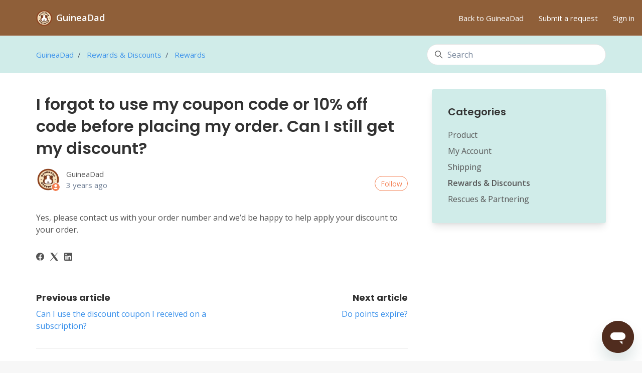

--- FILE ---
content_type: text/html; charset=utf-8
request_url: https://helpdesk.guineadad.com/hc/en-us/articles/9951206610587-I-forgot-to-use-my-coupon-code-or-10-off-code-before-placing-my-order-Can-I-still-get-my-discount
body_size: 14066
content:
<!DOCTYPE html>
<html dir="ltr" lang="en-US">
<head>
  <meta charset="utf-8" />
  <!-- v26823 -->


  <title>I forgot to use my coupon code or 10% off code before placing my order. Can I still get my discount? &ndash; GuineaDad</title>

  

  <meta name="description" content="Yes, please contact us with your order number and we’d be happy to help apply your discount to your order." /><meta property="og:image" content="https://helpdesk.guineadad.com/hc/theming_assets/01HZPMTZST54RQY6D5XQJQYJ62" />
<meta property="og:type" content="website" />
<meta property="og:site_name" content="GuineaDad" />
<meta property="og:title" content="I forgot to use my coupon code or 10% off code before placing my order. Can I still get my discount?" />
<meta property="og:description" content="Yes, please contact us with your order number and we’d be happy to help apply your discount to your order." />
<meta property="og:url" content="https://helpdesk.guineadad.com/hc/en-us/articles/9951206610587-I-forgot-to-use-my-coupon-code-or-10-off-code-before-placing-my-order-Can-I-still-get-my-discount" />
<link rel="canonical" href="https://helpdesk.guineadad.com/hc/en-us/articles/9951206610587-I-forgot-to-use-my-coupon-code-or-10-off-code-before-placing-my-order-Can-I-still-get-my-discount">
<link rel="alternate" hreflang="en-us" href="https://helpdesk.guineadad.com/hc/en-us/articles/9951206610587-I-forgot-to-use-my-coupon-code-or-10-off-code-before-placing-my-order-Can-I-still-get-my-discount">
<link rel="alternate" hreflang="x-default" href="https://helpdesk.guineadad.com/hc/en-us/articles/9951206610587-I-forgot-to-use-my-coupon-code-or-10-off-code-before-placing-my-order-Can-I-still-get-my-discount">

  <link rel="stylesheet" href="//static.zdassets.com/hc/assets/application-f34d73e002337ab267a13449ad9d7955.css" media="all" id="stylesheet" />
  <link rel="stylesheet" type="text/css" href="/hc/theming_assets/14734196/8358952458011/style.css?digest=38163821434139">

  <link rel="icon" type="image/x-icon" href="/hc/theming_assets/01HZPMTZMEPKFGZY5J64NFRH5X">

    

  <meta content="width=device-width, initial-scale=1.0" name="viewport" />
<script type="text/javascript">window.Theme = Object.assign(window.Theme || {}, { assets: {}, locale: "en-us" });</script>
<script type="text/javascript" src="/hc/theming_assets/01HZPMTTBC7VKGM7CHPEMTMGZV"></script>


<link rel="stylesheet" href="/hc/theming_assets/01HZPMTSS7MZDP2BF6M2A1M6Z9">
<link rel="stylesheet" href="/hc/theming_assets/01HZPMTYM2TRCJ8377TG27JW6X">


<style id="settings-styles">
</style>


<link rel="preconnect" href="https://fonts.googleapis.com">
<link rel="preconnect" href="https://fonts.gstatic.com" crossorigin><link href="https://fonts.googleapis.com/css2?family=Open+Sans:ital,wght@0,300;0,400;0,600;0,700;1,300;1,400;1,600;1,700&display=swap" rel="stylesheet">
<link href="https://fonts.googleapis.com/css2?family=Poppins:ital,wght@0,400;0,500;0,600;0,700;1,400;1,500;1,600;1,700&display=swap" rel="stylesheet">
  
</head>
<body class="">
  
  
  

  <a class="sr-only sr-only-focusable" tabindex="1" href="#page-container">
  Skip to main content
</a><div class="layout flex flex-1 flex-column" x-data="Widgets.mobileMenu">

  
  <header class="header relative border-bottom fixed-header"
    x-data="Widgets.header({ isFixed: true, isSticky: false })"
    :class="{ 'border-bottom': !isFixed }">

    <nav class="navbar container h-full" :class="{ 'text-header': isOpen }">

      
      <a href="/hc/en-us" class="navbar-brand mr-auto">
        <img class="block img-fluid z-100" id="logo" src="/hc/theming_assets/01HZPMTZST54RQY6D5XQJQYJ62" alt="GuineaDad Help Center home page">
          <span class="navbar-tagline mx-2 lg:font-size-lg">
              GuineaDad
            </span>
        </a>

      
      <button class="navbar-toggle ml-2 xl:hidden" x-data x-ref="toggle" :aria-expanded="isOpen && 'true'" @click="toggle" @keydown.escape="toggle">
        <span></span>
        <span class="sr-only">Toggle navigation menu</span>
      </button>

      
      <div class="nav menu menu-standard menu-links-right xl:flex xl:font-size-md xl:menu-expanded xl:justify-content-end"
        x-cloak x-show="isOpen" :class="{ 'text-header': isOpen }"
        x-transition:enter="transition-fast"
        x-transition:enter-start="opacity-0"
        x-transition:enter-end="opacity-100"
        x-transition:leave="transition-fast"
        x-transition:leave-start="opacity-100 text-header"
        x-transition:leave-end="opacity-0 text-header">

        
          <a class="nav-link header-link" href="https://guineadad.com/">
              Back to GuineaDad
            </a>
        
          
          <a class="nav-link header-link" href="/hc/en-us/requests/new">Submit a request</a>
        
          <a class="nav-link" rel="nofollow" data-auth-action="signin" title="Opens a dialog" role="button" href="/hc/en-us/signin?return_to=https%3A%2F%2Fhelpdesk.guineadad.com%2Fhc%2Fen-us%2Farticles%2F9951206610587-I-forgot-to-use-my-coupon-code-or-10-off-code-before-placing-my-order-Can-I-still-get-my-discount">
            Sign in
          </a>
        </div>

    </nav>
  </header> 



  <main role="main">
    
<div class="bg-gray-200">
  <div class="container">
    <div class="row align-items-center pt-4">
      <nav class="col font-size-md">
        <ol class="breadcrumbs">
  
    <li title="GuineaDad">
      
        <a href="/hc/en-us">GuineaDad</a>
      
    </li>
  
    <li title="Rewards &amp; Discounts">
      
        <a href="/hc/en-us/categories/9927573755931-Rewards-Discounts">Rewards &amp; Discounts</a>
      
    </li>
  
    <li title="Rewards">
      
        <a href="/hc/en-us/sections/9950169765147-Rewards">Rewards</a>
      
    </li>
  
</ol>

      </nav>
        <div class="md:col-4">
          <div class="search mb-4">
            <h2 class="sr-only">Search</h2>
              <form role="search" class="form-field mb-0" data-search="" data-instant="true" autocomplete="off" action="/hc/en-us/search" accept-charset="UTF-8" method="get"><input type="hidden" name="utf8" value="&#x2713;" autocomplete="off" /><input type="hidden" name="category" id="category" value="9927573755931" autocomplete="off" />
<input type="search" name="query" id="query" placeholder="Search" autocomplete="off" aria-label="Search" /></form>
            <svg class="search-icon transition" xmlns="http://www.w3.org/2000/svg" viewBox="0 0 12 12" aria-hidden="true">
              <use xlink:href="#icon-search" />
            </svg>
          </div>
        </div>
      </div>
  </div>
</div>

<div class="container" id="page-container">
  <div class="row row-lg">

    <article class="col" itemscope itemtype="http://schema.org/Article">

      
      <header class="pt-4 mb-5">
        <h1 title="I forgot to use my coupon code or 10% off code before placing my order. Can I still get my discount?" itemprop="name headline">
          I forgot to use my coupon code or 10% off code before placing my order. Can I still get my discount?
          
        </h1>

        
        <div class="flex">
          <div class="media">
            
              <div class="avatar">
                
                  <svg class="svg-icon absolute bottom-0 right-0 text-primary bg-white border border-white circle" xmlns="http://www.w3.org/2000/svg" viewBox="0 0 12 12" aria-hidden="true">
                    <use xlink:href="#icon-agent" />
                  </svg>
                
                <img class="avatar-img" alt="GuineaDad" src="https://helpdesk.guineadad.com/system/photos/10330285524635/GuineaDad_Logo__-_Color.png">
              </div>
            
            
              <div class="media-body font-size-md align-self-center">
                
                  
                    GuineaDad
                  
                  
                  
                
                <ul class="list-divider">
                  
                    <li class="text-gray-600">
                      
                        <time datetime="2022-10-27T16:21:35Z" title="2022-10-27T16:21:35Z" data-datetime="relative">October 27, 2022 16:21</time>
                      
                    </li>
                  
                  
                    
                </ul>
              </div>
            

            
              
              <div class="subscribe-article">
                <div data-helper="subscribe" data-json="{&quot;item&quot;:&quot;article&quot;,&quot;url&quot;:&quot;/hc/en-us/articles/9951206610587-I-forgot-to-use-my-coupon-code-or-10-off-code-before-placing-my-order-Can-I-still-get-my-discount/subscription.json&quot;,&quot;follow_label&quot;:&quot;Follow&quot;,&quot;unfollow_label&quot;:&quot;Unfollow&quot;,&quot;following_label&quot;:&quot;Following&quot;,&quot;can_subscribe&quot;:true,&quot;is_subscribed&quot;:false}"></div>
              </div>
            
          </div>
        </div>

      </header>

      
      <section class="content article-content mb-6" itemprop="articleBody">
        <p><span style="font-weight: 400;">Yes, please contact us with your order number and we’d be happy to help apply your discount to your order.</span></p>

        

        

      </section>

      
        
        
          <div class="mt-6">
            
  <ul class="share">
    <li>
      <a href="https://www.facebook.com/share.php?title=I+forgot+to+use+my+coupon+code+or+10%25+off+code+before+placing+my+order.+Can+I+still+get+my+discount%3F&u=https%3A%2F%2Fhelpdesk.guineadad.com%2Fhc%2Fen-us%2Farticles%2F9951206610587-I-forgot-to-use-my-coupon-code-or-10-off-code-before-placing-my-order-Can-I-still-get-my-discount" class="share-facebook" aria-label="Facebook">
        <svg xmlns="http://www.w3.org/2000/svg" width="12" height="12" focusable="false" viewBox="0 0 12 12" aria-label="Share this page on Facebook">
          <path fill="currentColor" d="M6 0a6 6 0 01.813 11.945V7.63h1.552l.244-1.585H6.812v-.867c0-.658.214-1.242.827-1.242h.985V2.55c-.173-.024-.538-.075-1.23-.075-1.444 0-2.29.767-2.29 2.513v1.055H3.618v1.585h1.484v4.304A6.001 6.001 0 016 0z"/>
        </svg>
      </a>
    </li>
    <li>
      <a href="https://twitter.com/share?lang=en&text=I+forgot+to+use+my+coupon+code+or+10%25+off+code+before+placing+my+order.+Can+I+still+get+my+discount%3F&url=https%3A%2F%2Fhelpdesk.guineadad.com%2Fhc%2Fen-us%2Farticles%2F9951206610587-I-forgot-to-use-my-coupon-code-or-10-off-code-before-placing-my-order-Can-I-still-get-my-discount" class="share-twitter" aria-label="X Corp">
        <svg xmlns="http://www.w3.org/2000/svg" width="12" height="12" focusable="false" viewBox="0 0 12 12" aria-label="Share this page on X Corp">
          <path fill="currentColor" d="M.0763914 0 3.60864 0 6.75369 4.49755 10.5303 0 11.6586 0 7.18498 5.11431 12 12 8.46775 12 5.18346 7.30333 1.12825 12 0 12 4.7531 6.6879z"/>
        </svg>
      </a>
    </li>
    <li>
      <a href="https://www.linkedin.com/shareArticle?mini=true&source=GuineaDad&title=I+forgot+to+use+my+coupon+code+or+10%25+off+code+before+placing+my+order.+Can+I+still+get+my+discount%3F&url=https%3A%2F%2Fhelpdesk.guineadad.com%2Fhc%2Fen-us%2Farticles%2F9951206610587-I-forgot-to-use-my-coupon-code-or-10-off-code-before-placing-my-order-Can-I-still-get-my-discount" class="share-linkedin" aria-label="LinkedIn">
        <svg xmlns="http://www.w3.org/2000/svg" width="12" height="12" focusable="false" viewBox="0 0 12 12" aria-label="Share this page on LinkedIn">
          <path fill="currentColor" d="M10.8 0A1.2 1.2 0 0112 1.2v9.6a1.2 1.2 0 01-1.2 1.2H1.2A1.2 1.2 0 010 10.8V1.2A1.2 1.2 0 011.2 0h9.6zM8.09 4.356a1.87 1.87 0 00-1.598.792l-.085.133h-.024v-.783H4.676v5.727h1.778V7.392c0-.747.142-1.47 1.068-1.47.913 0 .925.854.925 1.518v2.785h1.778V7.084l-.005-.325c-.05-1.38-.456-2.403-2.13-2.403zm-4.531.142h-1.78v5.727h1.78V4.498zm-.89-2.846a1.032 1.032 0 100 2.064 1.032 1.032 0 000-2.064z"/>
        </svg>
      </a>
    </li>
  </ul>


          </div>
        
      
        
        <div
          class="my-6"
          data-element="article-navigation"
          data-template="article-navigation"
          data-next-title="Next article"
          data-previous-title="Previous article">
        </div>
      
        
        
          <div class="py-4 my-4 text-center border-top border-bottom">
            <h4 class="font-medium">
              Was this article helpful?
            </h4>
            <div class="button-group mb-4" role="group">
              <button type="button" class="button button-outline-primary" data-auth-action="signin" aria-label="This article was helpful" aria-pressed="false">Yes</button>
              <button type="button" class="button button-outline-primary" data-auth-action="signin" aria-label="This article was not helpful" aria-pressed="false">No</button>
            </div>
            <span class="block text-gray-600 font-size-sm mb-4">0 out of 0 found this helpful</span>

            
            <p class="my-5">
              Have more questions? <a href="/hc/en-us/requests/new">Submit a request</a>
            </p>
          </div>
        
      

      
      <footer class="row my-6">
        
          
  <section class="related-articles">
    
      <h2 class="related-articles-title">Related articles</h2>
    
    <ul>
      
        <li>
          <a href="/hc/en-us/related/click?data=[base64]%3D%3D--9388b0aedc9645e407ba5c07fe3e11ddbe76f7be" rel="nofollow">When do you have sales?</a>
        </li>
      
        <li>
          <a href="/hc/en-us/related/click?data=[base64]%3D%3D--29071268971abb204feddefa0084f98c4510d121" rel="nofollow">Can I use the discount coupon I received on a subscription?</a>
        </li>
      
        <li>
          <a href="/hc/en-us/related/click?data=[base64]%3D--fa90c341d7a929fa8b17b0b8982170514daf369a" rel="nofollow">Where do I check my points?</a>
        </li>
      
        <li>
          <a href="/hc/en-us/related/click?data=BAh7CjobZGVzdGluYXRpb25fYXJ0aWNsZV9pZGwrCBsZi%[base64]" rel="nofollow">Do you offer a vet discount?</a>
        </li>
      
        <li>
          <a href="/hc/en-us/related/click?data=[base64]%3D%3D--e66059a70017d0baddffc060d2f017cb0dbee76f" rel="nofollow">Do points expire?</a>
        </li>
      
    </ul>
  </section>


        
        
          <div data-recent-articles></div>
        
      </footer>

      
        
        <section id="comments" itemscope itemtype="http://schema.org/UserComments">

          
          <header class="border-top border-bottom py-2">
            <h3 class="mt-4">
              Comments
            </h3>
            <div class="flex justify-content-between align-items-baseline text-gray-600">
              <p>
                0 comments
              </p>
              
            </div>
          </header>

          
          

          

          
          

          <p class="text-gray-600 mt-4 font-size-md">
            Please <a data-auth-action="signin" rel="nofollow" href="/hc/en-us/signin?return_to=https%3A%2F%2Fhelpdesk.guineadad.com%2Fhc%2Fen-us%2Farticles%2F9951206610587-I-forgot-to-use-my-coupon-code-or-10-off-code-before-placing-my-order-Can-I-still-get-my-discount">sign in</a> to leave a comment.
          </p>

        </section>
      

    </article>

    
    <aside class="relative lg:col-4">

      
          
          <div data-element="navigation" data-template="category-list"></div>
        
        
        <div class="hidden lg:block sticky-top" data-element="table-of-contents" data-template="sidebar-table-of-contents" data-selector=".content h2" data-spy="scroll" data-active-class="font-semibold" data-offset="20px"></div>
      </aside>

  </div> 
</div> 
      
      <div data-element="template" data-template="call-to-action"></div>
    <script type="text/javascript">document.documentElement.classList.add('article-page', 'article-' + 9951206610587)</script>


  
  <script type="text/template" id="tmpl-article-navigation">
    <% if (previousArticle || nextArticle) { %>
      <div class="row">
        <% if (previousArticle) { %>
          <div class="sm:col">
            <% if (previousTitle) { %>
              <h4 class="mb-2"><%= previousTitle %></h4>
            <% } %>
            <a href="<%= previousArticle.html_url %>"><%= previousArticle.title %></a>
          </div>
        <% } %>
        <% if (nextArticle) { %>
          <div class="sm:col text-right<% if (!previousArticle) { %> sm:col-offset-6<% } %>">
            <% if (nextTitle) { %>
              <h4 class="mb-2"><%= nextTitle %></h4>
            <% } %>
            <a href="<%= nextArticle.html_url %>"><%= nextArticle.title %></a>
          </div>
        <% } %>
      </div>
    <% } %>
  </script>

  
        
        <script type="text/template" id="tmpl-sidebar-table-of-contents">
          <% if (items.length > 1) { %>
            <div class="sticky-top pt-4 -mt-4 bg-gray-200 border-radius py-4 px-6 my-6 lg:shadow-md">
              <h3 class="mt-4">
                
                  In this article
                
              </h3>
              <ol class="list-unstyled">
                <% items.forEach(function(item) { %>
                  <li>
                    <a class="block py-1 text-base" href="<%= item.html_url %>">
                      <%= item.name %>
                    </a>
                  </li>
                <% }); %>
              </ol>
            </div>
          <% } %>
        </script>
      
    
  
  

  </main>

    
  <footer class="footer mt-6" id="footer">

    <div class="container py-7">

      <nav class="nav font-size-md">

        
          <a class="nav-link" href="https://www.facebook.com/GuineaDad/" target="_blank">
            <svg class="svg-icon fill-current" xmlns="http://www.w3.org/2000/svg" viewBox="0 0 12 12" aria-hidden="true">
              <path d="M6 0a6 6 0 01.813 11.945V7.63h1.552l.244-1.585H6.812v-.867c0-.658.214-1.242.827-1.242h.985V2.55c-.173-.024-.538-.075-1.23-.075-1.444 0-2.29.767-2.29 2.513v1.055H3.618v1.585h1.484v4.304A6.001 6.001 0 016 0z"></path>
            </svg>
          </a>
        
          <a class="nav-link" href="https://twitter.com/GuineaDad?ref_src=twsrc%5Egoogle%7Ctwcamp%5Eserp%7Ctwgr%5Eauthor" target="_blank">
            <svg class="svg-icon fill-current" xmlns="http://www.w3.org/2000/svg" viewBox="0 0 12 12" aria-hidden="true">
              <path d="M12 2.184a4.83 4.83 0 01-1.415.397 2.52 2.52 0 001.083-1.396 4.87 4.87 0 01-1.564.612A2.428 2.428 0 008.308 1c-1.36 0-2.463 1.13-2.463 2.524 0 .198.023.39.065.576C3.863 3.994 2.05 2.99.835 1.46a2.564 2.564 0 00-.332 1.27 2.54 2.54 0 001.094 2.102 2.413 2.413 0 01-1.115-.316v.032c0 1.224.849 2.243 1.974 2.476-.363.1-.743.115-1.112.042.314 1.002 1.223 1.734 2.3 1.754A4.857 4.857 0 010 9.866 6.83 6.83 0 003.774 11c4.528 0 7.005-3.847 7.005-7.182 0-.11-.003-.22-.007-.327.482-.358.898-.8 1.228-1.308z"></path>
            </svg>
          </a>
        
          <a class="nav-link" href="https://www.instagram.com/guineadad/" target="_blank">
            <svg class="svg-icon fill-current" xmlns="http://www.w3.org/2000/svg" viewBox="0 0 448 512" aria-hidden="true">
              <path d="M224.1 141c-63.6 0-114.9 51.3-114.9 114.9s51.3 114.9 114.9 114.9S339 319.5 339 255.9 287.7 141 224.1 141zm0 189.6c-41.1 0-74.7-33.5-74.7-74.7s33.5-74.7 74.7-74.7 74.7 33.5 74.7 74.7-33.6 74.7-74.7 74.7zm146.4-194.3c0 14.9-12 26.8-26.8 26.8-14.9 0-26.8-12-26.8-26.8s12-26.8 26.8-26.8 26.8 12 26.8 26.8zm76.1 27.2c-1.7-35.9-9.9-67.7-36.2-93.9-26.2-26.2-58-34.4-93.9-36.2-37-2.1-147.9-2.1-184.9 0-35.8 1.7-67.6 9.9-93.9 36.1s-34.4 58-36.2 93.9c-2.1 37-2.1 147.9 0 184.9 1.7 35.9 9.9 67.7 36.2 93.9s58 34.4 93.9 36.2c37 2.1 147.9 2.1 184.9 0 35.9-1.7 67.7-9.9 93.9-36.2 26.2-26.2 34.4-58 36.2-93.9 2.1-37 2.1-147.8 0-184.8zM398.8 388c-7.8 19.6-22.9 34.7-42.6 42.6-29.5 11.7-99.5 9-132.1 9s-102.7 2.6-132.1-9c-19.6-7.8-34.7-22.9-42.6-42.6-11.7-29.5-9-99.5-9-132.1s-2.6-102.7 9-132.1c7.8-19.6 22.9-34.7 42.6-42.6 29.5-11.7 99.5-9 132.1-9s102.7-2.6 132.1 9c19.6 7.8 34.7 22.9 42.6 42.6 11.7 29.5 9 99.5 9 132.1s2.7 102.7-9 132.1z"></path>
            </svg>
          </a>
        
          <a class="nav-link" href="https://www.youtube.com/c/GuineaDad" target="_blank">
            <svg class="svg-icon fill-current" xmlns="http://www.w3.org/2000/svg" viewBox="0 0 576 512" aria-hidden="true">
              <path d="M549.655 124.083c-6.281-23.65-24.787-42.276-48.284-48.597C458.781 64 288 64 288 64S117.22 64 74.629 75.486c-23.497 6.322-42.003 24.947-48.284 48.597-11.412 42.867-11.412 132.305-11.412 132.305s0 89.438 11.412 132.305c6.281 23.65 24.787 41.5 48.284 47.821C117.22 448 288 448 288 448s170.78 0 213.371-11.486c23.497-6.321 42.003-24.171 48.284-47.821 11.412-42.867 11.412-132.305 11.412-132.305s0-89.438-11.412-132.305zm-317.51 213.508V175.185l142.739 81.205-142.739 81.201z"></path>
            </svg>
          </a>
        
          
          <a class="nav-link ml-auto" href="https://www.zenplates.co" target="_blank">
            <span class="sr-only">Zendesk </span>Theme by Zenplates
          </a>
        </nav></div>
  </footer> 

</div> 


<script type="text/javascript" src="/hc/theming_assets/01HZPMTWF9PJS6TQY6TGSBN9A1" defer></script>
<script type="text/javascript" src="/hc/theming_assets/01HZPMTVCGS3RW9HPDVHRWA8BM" defer></script>
<script type="text/javascript" src="/hc/theming_assets/01HZPMTZ6AYZ28N554EAA9VBTP" defer></script>
<script type="text/javascript" src="/hc/theming_assets/01HZPMTTT57HRRBE82XHG0MP61" defer></script>
<script type="text/javascript" src="https://cdn.jsdelivr.net/combine/npm/alpinejs@3.x.x/dist/cdn.min.js" defer>
</script>
<script type="text/javascript" src="/hc/theming_assets/01HZPMTYA11FD38MGNYBJM4WPM" defer></script><script type="text/javascript" src="/hc/theming_assets/01HZPMTX5M5CBW5S9MR5WX6Q5K" defer></script>
      
      <script type="text/template" id="tmpl-popular-keywords">
        <div class="flex flex-first flex-wrap mt-5 mb-4 justify-content-center"
          x-data="Widgets.popularKeywords"
          x-init="parseKeywords('<%= keywords %>')">
            <p class="font-semibold m-1">
                Popular:
              </p>
          <div class="flex flex-wrap align-items-center">
            <template x-for="(keyword, index) in keywords" :key="index">
              <div class="flex align-items-center m-1">
                <a class="inline-block text-inherit badge bg-translucent blur text-inherit rounded px-3 py-2"
                  :href="keyword.html_url"
                  :title="keyword.title"
                  x-text="keyword.title">
                </a>
              </div>
            </template>
          </div>
        </div>
      </script>
    
  
  
  <script type="text/template" id="tmpl-contact-blocks">
      <% var getColumnClasses = function(columnNumber) {
        var classNames = numberColumns === 'auto' ? 'col-auto' : 'col-12';
        if (numberColumns >= 2) classNames += ' md:col-6';
        if (numberColumns >= 3) classNames += ' lg:col-4';
        if (numberColumns >= 4) classNames += ' xl:col-3';
        return classNames;
      } %>
      <div class="container py-4">
        
          <h2 class="inline-flex align-items-baseline mt-6" x-data="{ src: Theme.assets['contact-blocks-heading'] }">
            <template x-if="src">
              <img class="svg-icon mr-2" src="/hc/theming_assets/01HZPMTY5M36EZ0ER3MN28DXZN" alt="" aria-hidden="true" :src="src" />
            </template>
            
              Contact us
            
          </h2>
        
        <ul class="list-unstyled row row-sm justify-content-start">
          <% blocks.forEach(function(block, index) { %>
            <li class="-mb-1px <%= getColumnClasses(numberColumns) %>">
              <div class="media py-6 px-3 border-top border-bottom h-full text-base text-left<% if (color === 'white') { %> hover:bg-gray-100<% } %><% if (block.html_url) { %> hover:text-<% if (color === 'white') { %>primary<% } else { %><%= color %><% } %><% } %>">
                <% if (imageHeight) { %>
                  <img class="mr-5" alt="" src="<%= images[index] || images[0] %>" style="height: <%= imageHeight %>; width: auto;" />
                <% } %>
                <div class="media-body">
                  <% if (block.name) { %>
                    <h3 class="m-0">
                      <% if (block.html_url) { %>
                        <a class="link-stretched text-inherit transition-fast hover:no-underline hover:text-<% if (color === 'white') { %>primary<% } else { %><%= color %><% } %>" href="<%= block.html_url %>">
                          <%= block.name %>
                        </a>
                      <% } else { %>
                        <%= block.name %>
                      <% } %>
                    </h3>
                  <% } %>
                  <% if (block.description) { %>
                    <p class="mt-3 mb-auto">
                      <% if (block.html_url && !block.name) { %>
                        <a class="link-stretched text-inherit transition-fast hover:no-underline hover:text-<% if (color === 'white') { %>primary<% } else { %><%= color %><% } %>" href="<%= block.html_url %>">
                          <%= block.description %>
                        </a>
                      <% } else { %>
                        <%= block.description %>
                      <% } %>
                    </p>
                  <% } %>
                </div>
              </div>
            </li>
          <% }) %>
        </ul>
      </div>
    </script>
  

  
    <script type="text/template" id="tmpl-call-to-action">
      <div class="cta relative mt-6 -mb-6 bg-center bg-cover" style="background-image: url('/hc/theming_assets/01HZPMV2ERRYZHX0DGC8XXWC51')">
        <div class="container relative z-10 py-6">
          <div class="max-w-lg mx-auto text-center">
            
              <h3 class="h2 md:font-size-3xl lg:font-size-3xl">
                
                  Still need help?
                
              </h3>
            
            
              <p class="font-size-lg">
                
                  Our team is available to assist you
                
              </p>
            
            <a class="button button-primary button-lg my-4" href="/hc/en-us/requests/new">
              
                
                  Contact us
                
              
            </a>
          </div>
        </div>
        <div class="absolute-top left-0 z-0 w-full h-full cta"></div>
      </div>
    </script>
  
<svg xmlns="http://www.w3.org/2000/svg" class="hidden">
  <symbol id="icon-search">
    <circle cx="4.5" cy="4.5" r="4" fill="none" stroke="currentColor"/>
    <path stroke="currentColor" stroke-linecap="round" d="M11 11L7.5 7.5"/>
  </symbol>
  <symbol id="icon-lock">
    <rect width="12" height="9" x="2" y="7" fill="currentColor" rx="1" ry="1"/>
    <path fill="none" stroke="currentColor" d="M4.5 7.5V4a3.5 3.5 0 017 0v3.5"/>
  </symbol>
  <symbol id="icon-star">
    <path d="M46.3964491,92.79661 C20.8133517,92.79661 0,71.9823304 0,46.3964491 C0,20.8133517 20.8133517,0 46.3964491,0 C71.9823304,0 92.79661,20.8133517 92.79661,46.3964491 C92.79661,71.9823304 71.9823304,92.79661 46.3964491,92.79661 Z M46.3964491,8.43613982 C25.4652457,8.43613982 8.43613982,25.4652457 8.43613982,46.3964491 C8.43613982,67.3295084 25.4652457,84.3613982 46.3964491,84.3613982 C67.3295084,84.3613982 84.3613982,67.3295084 84.3613982,46.3964491 C84.3613982,25.4652457 67.3295084,8.43613982 46.3964491,8.43613982 Z"></path>
    <path d="M27.0214449,72.7915168 L30.7221737,51.2200169 L15.0478983,35.9391991 L36.7094109,32.7906101 L46.3955211,13.1604152 L56.0834872,32.7906101 L77.7496397,35.9391991 L62.0716524,51.2200169 L65.7770211,72.7915168 L46.3964491,62.6061609 L27.0214449,72.7915168 Z M48.9388219,50.7448305 L34.1524959,48.5284577 L45.434589,22.5615256 L49.5611865,51.3070295 L45.1450339,41.3223007 C36.7354515,80.1366311 48.3492053,30.094825 46.3955211,25.8698389 C52.8295017,79.7415644 39.9200178,47.2464382 36.2062585,44.2874744 L47.4699277,30.9680466 L48.6276396,35.2733899 L43.8108219,43.443712 L48.9388219,50.7448305 Z"></path>
  </symbol>
  <symbol id="icon-chevron-down">
    <path fill="none" stroke="currentColor" stroke-linecap="round" d="M3 4.5l2.6 2.6c.2.2.5.2.7 0L9 4.5"/>
  </symbol>
  <symbol id="icon-agent">
    <path fill="currentColor" d="M6 0C2.7 0 0 2.7 0 6s2.7 6 6 6 6-2.7 6-6-2.7-6-6-6zm0 2c1.1 0 2 .9 2 2s-.9 2-2 2-2-.9-2-2 .9-2 2-2zm2.3 7H3.7c-.3 0-.4-.3-.3-.5C3.9 7.6 4.9 7 6 7s2.1.6 2.6 1.5c.1.2 0 .5-.3.5z"/>
  </symbol>
  </svg>

<script type="text/javascript">
  Theme.assets['notification'] = "/hc/theming_assets/01HZPMTX1177T8Z7K941728YGD";
  Theme.contactBlocks = {
    blocks: [{
      name: "Online chat",
      description: "Temporarily unavailable. Please drop us a message, and we will get back to you via email as soon as we can. ",
      html_url: ""
    }, {
      name: "Text us",
      description: "+1 (202) 972-4349 Please send us a text and we&#39;ll get back to you soon. ",
      html_url: ""
    }, {
      name: "Email us",
      description: "Click here to submit form (reply within 48 hours)",
      html_url: "https://guineadadhelp.zendesk.com/hc/en-us/requests/new"
    }, {
      name: "",
      description: "",
      html_url: ""
    }].slice(0, 3),
    images: ["/hc/theming_assets/01HZPMV1V90NZEWAC1ZPJJ6H0S", "/hc/theming_assets/01HZPMV1ZPXS9X2NZJN5S8A8VF", "/hc/theming_assets/01HZPMV243GNX7ASDDFSX388YW", "/hc/theming_assets/01HZPMV291FM7TWARGP40YTQJF"],
    imageHeight: "40px",
    numberColumns: 3,
    color: "secondary"
  };
  </script>








<script type="text/template" id="tmpl-article-list">
  <div class="my-6 lg:py-4 lg:px-6 lg:border-radius lg:bg-gray-200 lg:shadow-md">
  <div class="border-top border-bottom lg:border-transparent" x-data="toggle({ isOpen: false })" @collapse:show.stop="open" @collapse:hide.stop="close">

    
    <h3 class="flex align-items-center justify-content-between my-4 font-size-lg cursor-pointer lg:hidden" data-toggle="collapse" data-target="#sidebar-article-navigation" aria-controls="sidebar-article-navigation" aria-expanded="false">
      Categories
      <svg class="fill-current pointer-events-none ml-3" :class="isOpen && 'rotate-180'" width="14px" viewBox="0 0 40 20" xmlns="http://www.w3.org/2000/svg">
        <path d="M20,19.5 C19.4,19.5 18.9,19.3 18.4,18.9 L1.4,4.9 C0.3,4 0.2,2.4 1.1,1.4 C2,0.3 3.6,0.2 4.6,1.1 L20,13.8 L35.5,1.1 C36.6,0.2 38.1,0.4 39,1.4 C39.9,2.5 39.7,4 38.7,4.9 L21.7,18.9 C21.1,19.3 20.5,19.5 20,19.5 Z" fill-rule="nonzero"></path>
      </svg>
    </h3>

    <div class="collapse lg:expand lg:flex-column" id="sidebar-article-navigation">
      <ul class="list-unstyled font-size-lg w-full">
        <% categories.forEach(function(category, index) { %>
          <li x-data="toggle({ isOpen: <%= !!category.isActive %> })" @collapse:show.stop="open" @collapse:hide.stop="close">

            
            <div class="flex justify-content-between align-items-center">
              <a class="flex-1 py-3 font-bold text-inherit" :class="{ 'text-inherit': !isOpen }" href="<%= category.html_url %>">
                <%= category.name %>
              </a>
              <button class="p-2 ml-1 not-a-button border-radius transition cursor-pointer hover:bg-gray-200 hidden lg:block" :class="{ 'is-active': isOpen }" :aria-expanded="isOpen" data-toggle="collapse" data-target="#category-<%= category.id %>">
                <svg class="text-inherit fill-current pointer-events-none" :class="{ 'rotate-180': isOpen }" width="12px" height="12px" viewBox="0 0 324 190" xmlns="http://www.w3.org/2000/svg" aria-hidden="true">
                  <path d="M162,190 C156,190 150,187 146,183 L7,38 C-2,29 -2,15 7,7 C16,-2 30,-2 39,7 L162,135 L285,7 C293,-2 308,-2 317,7 C326,15 326,29 317,38 L178,183 C174,187 168,190 162,190 Z"></path>
                </svg>
              </button>
            </div>

            <div class="hidden lg:block">
              
              <%= partial('partial-article-list-sections', {
                id: 'category-' + category.id,
                parentId: '#sidebar-article-navigation',
                sections: category.sections,
                activeCategoryId: activeCategoryId,
                activeSectionId: activeSectionId,
                activeArticleId: activeArticleId,
                partial: partial
              }) %>
            </div>
          </li>
        <% }); %>
      </ul>
    </div>
  </div>
  </div>
</script>


<script type="text/template" id="tmpl-section-list">
  <% var maxSections =  5 %>
  <div class="my-6 lg:py-4 lg:px-6 lg:border-radius lg:bg-gray-200 lg:shadow-md">
    <div class="border-top border-bottom lg:border-transparent" x-data="toggle({ isOpen: false })" @collapse:show.stop="open" @collapse:hide.stop="close">

      
      <h3 class="flex align-items-center justify-content-between my-4 font-size-lg cursor-pointer lg:hidden" data-toggle="collapse" data-target="#sidebar-section-navigation" aria-controls="sidebar-section-navigation" aria-expanded="false">
        Toggle navigation menu
        <svg class="fill-current pointer-events-none ml-3" :class="isOpen && 'rotate-180'" width="14px" viewBox="0 0 40 20" xmlns="http://www.w3.org/2000/svg">
          <path d="M20,19.5 C19.4,19.5 18.9,19.3 18.4,18.9 L1.4,4.9 C0.3,4 0.2,2.4 1.1,1.4 C2,0.3 3.6,0.2 4.6,1.1 L20,13.8 L35.5,1.1 C36.6,0.2 38.1,0.4 39,1.4 C39.9,2.5 39.7,4 38.7,4.9 L21.7,18.9 C21.1,19.3 20.5,19.5 20,19.5 Z" fill-rule="nonzero"></path>
        </svg>
      </h3>

      <div class="collapse lg:expand lg:flex-column" id="sidebar-section-navigation">
        <ul class="list-unstyled m-0 py-2">
          <% categories.forEach(function(category, index) { %>
            <li>
              <h3 class="<% if (index === 0) { %>mt-2<% } else { %>mt-6<% } %>">
                <a class="text-inherit" href="<%= category.html_url %>">
                  <%= category.name %>
                </a>
              </h3>
              <%= partial('partial-section-list-sections', { parent: category, sections: category.sections, maxSections: maxSections, partial: partial }) %>
            </li>
          <% }); %>
        </ul>
      </div>
    </div>
  </div>
</script>


<script type="text/template" id="tmpl-category-list">
  <div class="border-radius bg-gray-200 py-4 px-6 my-6 lg:shadow-md">
    <h3 class="my-4">
      <a class="text-inherit" href="/hc/en-us">
        Categories
      </a>
    </h3>
    <ul class="list-unstyled">
      <% categories.forEach(function(category) { %>
        <li>
          <a class="block py-1 text-inherit<% if (category.isActive) { %> font-semibold<% } %>" href="<%= category.html_url %>">
            <%= category.name %>
          </a>
        </li>
      <% }); %>
    </ul>
  </div>
</script>




<script type="text/template" id="tmpl-partial-article-list-sections">
  <% if (sections.length) { %>
    <ul class="list-none pl-3 mb-0 font-size-base collapse" id="<%= id %>" :class="{ 'is-visible': isOpen }" data-parent="<%= parentId %>">
      <% sections.forEach(function(section) { %>
        <li class="font-medium" x-data="toggle({ isOpen: <%= !!section.isActive %> })" @collapse:show.stop="open" @collapse:hide.stop="close">

          
          <div class="flex justify-content-between align-items-center">
            <a class="flex-1 py-2 text-inherit font-semibold" :class="{ 'text-inherit': !isOpen }" href="<%= section.html_url %>">
              <%= section.name %>
            </a>
            <button class="p-2 ml-1 not-a-button border-radius transition cursor-pointer hover:bg-gray-200" :class="{ 'is-active': isOpen }" :aria-expanded="isOpen" data-toggle="collapse" data-target="#section-<%= section.id %>">
              <svg class="text-inherit fill-current pointer-events-none" :class="{ 'rotate-180': isOpen }" width="12px" height="12px" viewBox="0 0 324 190" xmlns="http://www.w3.org/2000/svg" aria-hidden="true">
                <path d="M162,190 C156,190 150,187 146,183 L7,38 C-2,29 -2,15 7,7 C16,-2 30,-2 39,7 L162,135 L285,7 C293,-2 308,-2 317,7 C326,15 326,29 317,38 L178,183 C174,187 168,190 162,190 Z"></path>
              </svg>
            </button>
          </div>

          
          <%= partial('partial-article-list-sections', {
            id: 'section-' + section.id,
            parentId: '#' + id,
            sections: section.sections,
            activeCategoryId: activeCategoryId,
            activeSectionId: activeSectionId,
            activeArticleId: activeArticleId,
            partial: partial
          }) %>

          
          <% if (section.articles.length) { %>
            <ul class="list-none font-size-md pl-0 mb-2 collapse" :class="{ 'is-visible': isOpen }" id="section-<%= section.id %>" data-parent="#<%= id %>">
              <% section.articles.forEach(function(article) { %>
                <li>
                  <a class="block px-3 py-1 text-inherit border-radius transition<% if (article.isActive) { %> bg-gray-100<% } %>" href="<%= article.html_url %>">
                    <%= article.title %>
                  </a>
                </li>
              <% }); %>
            </ul>
          <% } %>

        </li>
      <% }); %>
    </ul>
  <% } %>
</script>


<script type="text/template" id="tmpl-partial-section-list-sections">
  <% if (sections.length) { %>
    <ul class="list-unstyled<% if (parent.hasOwnProperty('parent_section_id')) { %> pl-4 mb-0<% } %>">
      <% sections.slice(0, maxSections).forEach(function(section) { %>
        <li>
          <a class="block py-1 text-inherit<% if (section.isActive) { %> font-semibold<% } %>" href="<%= section.html_url %>">
            <%= section.name %>
          </a>
          <%= partial('partial-section-list-sections', { parent: section, sections: section.sections, maxSections: maxSections, partial: partial }) %>
        </li>
      <% }); %>
      <% if (sections.length > maxSections) { %>
        <li class="mt-2">
          <a class="block py-1 text-inherit" href="<%= parent.html_url %>">
            See more
          </a>
        </li>
      <% } %>
    </ul>
  <% } %>
</script>


    <div class="powered-by-zendesk">
  <svg xmlns="http://www.w3.org/2000/svg" width="26" height="26" focusable="false" viewBox="0 0 26 26">
    <path d="M12 8.2v14.5H0zM12 3c0 3.3-2.7 6-6 6S0 6.3 0 3h12zm2 19.7c0-3.3 2.7-6 6-6s6 2.7 6 6H14zm0-5.2V3h12z"/>
  </svg>

  <a href="https://www.zendesk.com/service/help-center/?utm_source=helpcenter&utm_medium=poweredbyzendesk&utm_campaign=text&utm_content=GuineaDad" target="_blank" rel="nofollow">Powered by Zendesk</a>
</div>


  <!-- / -->

  
  <script src="//static.zdassets.com/hc/assets/en-us.f90506476acd6ed8bfc8.js"></script>
  <script src="https://guineadadhelp.zendesk.com/auth/v2/host/without_iframe.js" data-brand-id="8358952458011" data-return-to="https://helpdesk.guineadad.com/hc/en-us/articles/9951206610587-I-forgot-to-use-my-coupon-code-or-10-off-code-before-placing-my-order-Can-I-still-get-my-discount" data-theme="hc" data-locale="en-us" data-auth-origin="8358952458011,true,true"></script>

  <script type="text/javascript">
  /*

    Greetings sourcecode lurker!

    This is for internal Zendesk and legacy usage,
    we don't support or guarantee any of these values
    so please don't build stuff on top of them.

  */

  HelpCenter = {};
  HelpCenter.account = {"subdomain":"guineadadhelp","environment":"production","name":"GuineaDad"};
  HelpCenter.user = {"identifier":"da39a3ee5e6b4b0d3255bfef95601890afd80709","email":null,"name":"","role":"anonymous","avatar_url":"https://assets.zendesk.com/hc/assets/default_avatar.png","is_admin":false,"organizations":[],"groups":[]};
  HelpCenter.internal = {"asset_url":"//static.zdassets.com/hc/assets/","web_widget_asset_composer_url":"https://static.zdassets.com/ekr/snippet.js","current_session":{"locale":"en-us","csrf_token":null,"shared_csrf_token":null},"usage_tracking":{"event":"article_viewed","data":"[base64]--4ed62ea27309671a8558f2d706b4b4ae4df3d375","url":"https://helpdesk.guineadad.com/hc/activity"},"current_record_id":"9951206610587","current_record_url":"/hc/en-us/articles/9951206610587-I-forgot-to-use-my-coupon-code-or-10-off-code-before-placing-my-order-Can-I-still-get-my-discount","current_record_title":"I forgot to use my coupon code or 10% off code before placing my order. Can I still get my discount?","current_text_direction":"ltr","current_brand_id":8358952458011,"current_brand_name":"GuineaDad","current_brand_url":"https://guineadadhelp.zendesk.com","current_brand_active":true,"current_path":"/hc/en-us/articles/9951206610587-I-forgot-to-use-my-coupon-code-or-10-off-code-before-placing-my-order-Can-I-still-get-my-discount","show_autocomplete_breadcrumbs":true,"user_info_changing_enabled":false,"has_user_profiles_enabled":false,"has_end_user_attachments":true,"user_aliases_enabled":false,"has_anonymous_kb_voting":false,"has_multi_language_help_center":false,"show_at_mentions":false,"embeddables_config":{"embeddables_web_widget":true,"embeddables_help_center_auth_enabled":false,"embeddables_connect_ipms":false},"answer_bot_subdomain":"static","gather_plan_state":"cancelled","has_article_verification":false,"has_gather":false,"has_ckeditor":false,"has_community_enabled":false,"has_community_badges":false,"has_community_post_content_tagging":false,"has_gather_content_tags":false,"has_guide_content_tags":false,"has_user_segments":false,"has_answer_bot_web_form_enabled":false,"has_garden_modals":false,"theming_cookie_key":"hc-da39a3ee5e6b4b0d3255bfef95601890afd80709-2-preview","is_preview":false,"has_search_settings_in_plan":true,"theming_api_version":2,"theming_settings":{"color_primary":"rgba(243, 126, 80, 1)","color_primary_inverse":"rgba(255, 255, 255, 1)","color_secondary":"rgba(243, 126, 80, 1)","color_secondary_inverse":"rgba(9, 9, 9, 1)","color_tertiary":"#bb4290","color_tertiary_inverse":"#fff","color_gray_100":"#F7FAFC","color_gray_200":"rgba(208, 236, 233, 1)","color_gray_600":"#718096","color_heading":"#323232","color_text":"#555","color_link":"rgba(56, 144, 235, 1)","color_border":"rgba(226, 226, 226, 1)","color_outline":"rgba(255, 255, 255, 0.25)","bg_color":"rgba(255, 255, 255, 1)","heading_font":"'Poppins', -apple-system, BlinkMacSystemFont, 'Segoe UI', Helvetica, Arial, sans-serif","text_font":"'Open Sans', -apple-system, BlinkMacSystemFont, 'Segoe UI', Helvetica, Arial, sans-serif","base_font_size":"16px","favicon":"/hc/theming_assets/01HZPMTZMEPKFGZY5J64NFRH5X","logo":"/hc/theming_assets/01HZPMTZST54RQY6D5XQJQYJ62","logo_height":"32px","tagline":"GuineaDad","homepage_background_image":"/hc/theming_assets/01HZPMTZZADKKTVB55F7D6NN84","community_background_image":"/hc/theming_assets/01HZPMV0400APSK7QPE5F44FDV","content_block_1_image":"/hc/theming_assets/01HZPMV09339HX3ZAC3DHTEBE2","content_block_2_image":"/hc/theming_assets/01HZPMV0DM7E1HAERKBKGV6YCM","content_block_3_image":"/hc/theming_assets/01HZPMV0HW6CY2JS0C0K66HE67","content_block_4_image":"/hc/theming_assets/01HZPMV0NZ27GVNB69CMW3QF6G","content_block_5_image":"/hc/theming_assets/01HZPMV0T6YC6V4PW5688K8CKT","content_block_6_image":"/hc/theming_assets/01HZPMV0YEH7542FAG0W5RYTB1","content_block_7_image":"/hc/theming_assets/01HZPMV12FCBZH6NZSWNYXE0QM","content_block_8_image":"/hc/theming_assets/01HZPMV16K397DWK8ATVMAC0AE","custom_block_1_image":"/hc/theming_assets/01HZPMV1APVH2BWEXH1A6CRCZQ","custom_block_2_image":"/hc/theming_assets/01HZPMV1EZK8XWTFQX3PZD7FVP","custom_block_3_image":"/hc/theming_assets/01HZPMV1K4YS0QWYCG507CC6FK","custom_block_4_image":"/hc/theming_assets/01HZPMV1Q7SYCYV1W2ZDC0YAX7","contact_block_1_image":"/hc/theming_assets/01HZPMV1V90NZEWAC1ZPJJ6H0S","contact_block_2_image":"/hc/theming_assets/01HZPMV1ZPXS9X2NZJN5S8A8VF","contact_block_3_image":"/hc/theming_assets/01HZPMV243GNX7ASDDFSX388YW","contact_block_4_image":"/hc/theming_assets/01HZPMV291FM7TWARGP40YTQJF","cta_block_image":"/hc/theming_assets/01HZPMV2ERRYZHX0DGC8XXWC51","header_search_style":"none","instant_search":true,"scoped_kb_search":true,"scoped_community_search":true,"search_placeholder":"","search_translucent":false,"show_search_button":true,"header_layout":"links-right","fixed_header":true,"sticky_header":false,"nav_style":"standard","nav_breakpoint":"xl","full_width_header":false,"header_height":"72px","color_header_link":"#fefefe","color_header_link_fixed":"#fefefe","bg_color_header":"rgba(143, 95, 57, 1)","header_link_1_text":"Back to GuineaDad","header_link_1_url":"https://guineadad.com/","header_link_2_text":"","header_link_2_url":"","header_link_3_text":"","header_link_3_url":"","show_submit_a_request_link":true,"category_dropdown_style":"none","notification_location":"none","notification_content":"notification_content","color_notification":"#fff","bg_color_notification":"#ef526e","back_to_top_link_style":"none","boxed_layout":false,"bg_color_boxed":"#F7F7F7","hero_heading":"How can we help?","color_hero_heading":"rgba(255, 255, 255, 1)","hero_text":"","color_hero_text":"#fdfdfd","hero_image_style":"overlay","bg_color_hero":"rgba(131, 71, 31, 1)","bg_color_secondary_hero":"rgba(255, 250, 243, 1)","bg_gradient_hero":"linear","hero_content_alignment":"center","hero_element_shape":"none","popular_keywords_style":"badges","popular_keywords_heading":"Popular:","popular_keywords":"Cleaning GuineaDad Liner, Hay Bar or Hay Box, GuineaDad Liner Sizing","promoted_videos_heading":"Popular videos","promoted_video_ids":"","recent_activity":"none","custom_block_style":"none","color_custom_blocks":"secondary","bg_color_custom_blocks":"#fff","custom_blocks_heading":"","number_custom_blocks":"1","number_custom_block_columns":"1","custom_block_alignment":"left","custom_block_image_height":"","custom_block_1_title":"","custom_block_1_description":"","custom_block_1_url":"https://helpdesk.guineadad.com/hc/en-us/community/topics","custom_block_2_title":"","custom_block_2_description":"","custom_block_2_url":"","custom_block_3_title":"","custom_block_3_description":"","custom_block_3_url":"","custom_block_4_title":"","custom_block_4_description":"","custom_block_4_url":"","content_block_style":"1-boxes","color_content_blocks":"secondary","bg_color_content_blocks":"#fff","content_blocks_heading":"Browse topics","number_content_block_columns":"2","content_block_alignment":"left","content_block_image_height":"40px","article_list_style":"3-bordered","article_list_columns":"2","article_list_excerpt":0,"promoted_article_style":"icon","promoted_article_list_style":"1-bullet","promoted_article_list_position":"sidebar","promoted_articles_heading":"Popular articles","promoted_article_list_columns":"1","promoted_articles_alignment":"left","promoted_article_list_excerpt":0,"contact_block_style":"boxes","color_contact_blocks":"secondary","contact_blocks_heading":"Contact us","number_contact_blocks":"3","number_contact_block_columns":"3","contact_block_image_height":"40px","contact_block_1_title":"Online chat","contact_block_1_description":"Temporarily unavailable. Please drop us a message, and we will get back to you via email as soon as we can. ","contact_block_1_url":"","contact_block_2_title":"Text us","contact_block_2_description":"+1 (202) 972-4349 Please send us a text and we'll get back to you soon. ","contact_block_2_url":"","contact_block_3_title":"Email us","contact_block_3_description":"Click here to submit form (reply within 48 hours)","contact_block_3_url":"https://guineadadhelp.zendesk.com/hc/en-us/requests/new","contact_block_4_title":"","contact_block_4_description":"","contact_block_4_url":"","cta_style":"banner","cta_location":"internal","cta_element_heading":"Still need help?","color_heading_cta":"#323232","cta_element_body":"Our team is available to assist you","color_text_cta":"#555","cta_element_link_text":"Contact us","bg_color_cta":"rgba(208, 236, 233, 1)","category_sidebar":"category-list","section_sidebar":"category-list","show_follow_section":true,"article_metadata":"author","show_follow_article":true,"table_of_contents_style":"sidebar-right","table_of_contents_heading":"In this article","article_navigation_style":"standard","next_article_title":"Next article","previous_article_title":"Previous article","show_article_voting":true,"show_article_sharing":true,"share_title":"","show_recently_viewed_articles":true,"show_related_articles":true,"show_article_comments":true,"article_sidebar":"category-list","note_title":"Note","color_note":"#61a5ff","warning_title":"Warning","color_warning":"#ef526e","enable_lightboxes":false,"enable_video_player":false,"form_list_style":"standard","form_tip":"Providing as much information as possible in your request will allow us to help you faster","community_image_style":"overlay","show_recent_activity_community":true,"show_follow_topic":true,"show_follow_post":true,"show_post_sharing":true,"footer_layout":"links-left","footer_shape":"none","color_footer_link":"rgba(255, 255, 255, 1)","bg_color_footer":"rgba(143, 95, 57, 1)","footer_link_1_text":"","footer_link_1_url":"","footer_link_2_text":"","footer_link_2_url":"","footer_link_3_text":"","footer_link_3_url":"","facebook_link":"https://www.facebook.com/GuineaDad/","twitter_link":"https://twitter.com/GuineaDad?ref_src=twsrc%5Egoogle%7Ctwcamp%5Eserp%7Ctwgr%5Eauthor","linkedin_link":"","instagram_link":"https://www.instagram.com/guineadad/","youtube_link":"https://www.youtube.com/c/GuineaDad","show_credit_link":true,"use_translations":false,"read_more_text":"Read more"},"has_pci_credit_card_custom_field":false,"help_center_restricted":false,"is_assuming_someone_else":false,"flash_messages":[],"user_photo_editing_enabled":true,"user_preferred_locale":"en-us","base_locale":"en-us","login_url":"/hc/en-us/signin?return_to=https%3A%2F%2Fhelpdesk.guineadad.com%2Fhc%2Fen-us%2Farticles%2F9951206610587-I-forgot-to-use-my-coupon-code-or-10-off-code-before-placing-my-order-Can-I-still-get-my-discount","has_alternate_templates":false,"has_custom_statuses_enabled":false,"has_hc_generative_answers_setting_enabled":true,"has_generative_search_with_zgpt_enabled":false,"has_suggested_initial_questions_enabled":false,"has_guide_service_catalog":false,"has_service_catalog_search_poc":false,"has_service_catalog_itam":false,"has_csat_reverse_2_scale_in_mobile":false,"has_knowledge_navigation":false,"has_unified_navigation":false,"has_csat_bet365_branding":false,"version":"v26823","dev_mode":false};
</script>

  
  
  <script src="//static.zdassets.com/hc/assets/hc_enduser-2a5c7d395cc5df83aeb04ab184a4dcef.js"></script>
  <script type="text/javascript" src="/hc/theming_assets/14734196/8358952458011/script.js?digest=38163821434139"></script>
  
</body>
</html>

--- FILE ---
content_type: application/javascript; charset=utf-8
request_url: https://cdn.jsdelivr.net/combine/npm/alpinejs@3.x.x/dist/cdn.min.js
body_size: 16883
content:
/**
 * Combined by jsDelivr.
 * Original files:
 * - /npm/alpinejs@3.15.4/dist/cdn.min.js
 *
 * Do NOT use SRI with dynamically generated files! More information: https://www.jsdelivr.com/using-sri-with-dynamic-files
 */
(()=>{var nt=!1,it=!1,G=[],ot=-1;function Ut(e){In(e)}function In(e){G.includes(e)||G.push(e),$n()}function Wt(e){let t=G.indexOf(e);t!==-1&&t>ot&&G.splice(t,1)}function $n(){!it&&!nt&&(nt=!0,queueMicrotask(Ln))}function Ln(){nt=!1,it=!0;for(let e=0;e<G.length;e++)G[e](),ot=e;G.length=0,ot=-1,it=!1}var R,N,F,at,st=!0;function Gt(e){st=!1,e(),st=!0}function Jt(e){R=e.reactive,F=e.release,N=t=>e.effect(t,{scheduler:r=>{st?Ut(r):r()}}),at=e.raw}function ct(e){N=e}function Yt(e){let t=()=>{};return[n=>{let i=N(n);return e._x_effects||(e._x_effects=new Set,e._x_runEffects=()=>{e._x_effects.forEach(o=>o())}),e._x_effects.add(i),t=()=>{i!==void 0&&(e._x_effects.delete(i),F(i))},i},()=>{t()}]}function Oe(e,t){let r=!0,n,i=N(()=>{let o=e();JSON.stringify(o),r?n=o:queueMicrotask(()=>{t(o,n),n=o}),r=!1});return()=>F(i)}var Xt=[],Zt=[],Qt=[];function er(e){Qt.push(e)}function re(e,t){typeof t=="function"?(e._x_cleanups||(e._x_cleanups=[]),e._x_cleanups.push(t)):(t=e,Zt.push(t))}function Re(e){Xt.push(e)}function Te(e,t,r){e._x_attributeCleanups||(e._x_attributeCleanups={}),e._x_attributeCleanups[t]||(e._x_attributeCleanups[t]=[]),e._x_attributeCleanups[t].push(r)}function lt(e,t){e._x_attributeCleanups&&Object.entries(e._x_attributeCleanups).forEach(([r,n])=>{(t===void 0||t.includes(r))&&(n.forEach(i=>i()),delete e._x_attributeCleanups[r])})}function tr(e){for(e._x_effects?.forEach(Wt);e._x_cleanups?.length;)e._x_cleanups.pop()()}var ut=new MutationObserver(mt),ft=!1;function pe(){ut.observe(document,{subtree:!0,childList:!0,attributes:!0,attributeOldValue:!0}),ft=!0}function dt(){jn(),ut.disconnect(),ft=!1}var de=[];function jn(){let e=ut.takeRecords();de.push(()=>e.length>0&&mt(e));let t=de.length;queueMicrotask(()=>{if(de.length===t)for(;de.length>0;)de.shift()()})}function m(e){if(!ft)return e();dt();let t=e();return pe(),t}var pt=!1,Ce=[];function rr(){pt=!0}function nr(){pt=!1,mt(Ce),Ce=[]}function mt(e){if(pt){Ce=Ce.concat(e);return}let t=[],r=new Set,n=new Map,i=new Map;for(let o=0;o<e.length;o++)if(!e[o].target._x_ignoreMutationObserver&&(e[o].type==="childList"&&(e[o].removedNodes.forEach(s=>{s.nodeType===1&&s._x_marker&&r.add(s)}),e[o].addedNodes.forEach(s=>{if(s.nodeType===1){if(r.has(s)){r.delete(s);return}s._x_marker||t.push(s)}})),e[o].type==="attributes")){let s=e[o].target,a=e[o].attributeName,c=e[o].oldValue,l=()=>{n.has(s)||n.set(s,[]),n.get(s).push({name:a,value:s.getAttribute(a)})},u=()=>{i.has(s)||i.set(s,[]),i.get(s).push(a)};s.hasAttribute(a)&&c===null?l():s.hasAttribute(a)?(u(),l()):u()}i.forEach((o,s)=>{lt(s,o)}),n.forEach((o,s)=>{Xt.forEach(a=>a(s,o))});for(let o of r)t.some(s=>s.contains(o))||Zt.forEach(s=>s(o));for(let o of t)o.isConnected&&Qt.forEach(s=>s(o));t=null,r=null,n=null,i=null}function Me(e){return k(B(e))}function D(e,t,r){return e._x_dataStack=[t,...B(r||e)],()=>{e._x_dataStack=e._x_dataStack.filter(n=>n!==t)}}function B(e){return e._x_dataStack?e._x_dataStack:typeof ShadowRoot=="function"&&e instanceof ShadowRoot?B(e.host):e.parentNode?B(e.parentNode):[]}function k(e){return new Proxy({objects:e},Fn)}var Fn={ownKeys({objects:e}){return Array.from(new Set(e.flatMap(t=>Object.keys(t))))},has({objects:e},t){return t==Symbol.unscopables?!1:e.some(r=>Object.prototype.hasOwnProperty.call(r,t)||Reflect.has(r,t))},get({objects:e},t,r){return t=="toJSON"?Bn:Reflect.get(e.find(n=>Reflect.has(n,t))||{},t,r)},set({objects:e},t,r,n){let i=e.find(s=>Object.prototype.hasOwnProperty.call(s,t))||e[e.length-1],o=Object.getOwnPropertyDescriptor(i,t);return o?.set&&o?.get?o.set.call(n,r)||!0:Reflect.set(i,t,r)}};function Bn(){return Reflect.ownKeys(this).reduce((t,r)=>(t[r]=Reflect.get(this,r),t),{})}function ne(e){let t=n=>typeof n=="object"&&!Array.isArray(n)&&n!==null,r=(n,i="")=>{Object.entries(Object.getOwnPropertyDescriptors(n)).forEach(([o,{value:s,enumerable:a}])=>{if(a===!1||s===void 0||typeof s=="object"&&s!==null&&s.__v_skip)return;let c=i===""?o:`${i}.${o}`;typeof s=="object"&&s!==null&&s._x_interceptor?n[o]=s.initialize(e,c,o):t(s)&&s!==n&&!(s instanceof Element)&&r(s,c)})};return r(e)}function Ne(e,t=()=>{}){let r={initialValue:void 0,_x_interceptor:!0,initialize(n,i,o){return e(this.initialValue,()=>zn(n,i),s=>ht(n,i,s),i,o)}};return t(r),n=>{if(typeof n=="object"&&n!==null&&n._x_interceptor){let i=r.initialize.bind(r);r.initialize=(o,s,a)=>{let c=n.initialize(o,s,a);return r.initialValue=c,i(o,s,a)}}else r.initialValue=n;return r}}function zn(e,t){return t.split(".").reduce((r,n)=>r[n],e)}function ht(e,t,r){if(typeof t=="string"&&(t=t.split(".")),t.length===1)e[t[0]]=r;else{if(t.length===0)throw error;return e[t[0]]||(e[t[0]]={}),ht(e[t[0]],t.slice(1),r)}}var ir={};function y(e,t){ir[e]=t}function K(e,t){let r=Hn(t);return Object.entries(ir).forEach(([n,i])=>{Object.defineProperty(e,`$${n}`,{get(){return i(t,r)},enumerable:!1})}),e}function Hn(e){let[t,r]=_t(e),n={interceptor:Ne,...t};return re(e,r),n}function or(e,t,r,...n){try{return r(...n)}catch(i){ie(i,e,t)}}function ie(...e){return sr(...e)}var sr=Kn;function ar(e){sr=e}function Kn(e,t,r=void 0){e=Object.assign(e??{message:"No error message given."},{el:t,expression:r}),console.warn(`Alpine Expression Error: ${e.message}

${r?'Expression: "'+r+`"

`:""}`,t),setTimeout(()=>{throw e},0)}var oe=!0;function De(e){let t=oe;oe=!1;let r=e();return oe=t,r}function T(e,t,r={}){let n;return x(e,t)(i=>n=i,r),n}function x(...e){return cr(...e)}var cr=xt;function lr(e){cr=e}var ur;function fr(e){ur=e}function xt(e,t){let r={};K(r,e);let n=[r,...B(e)],i=typeof t=="function"?Vn(n,t):Un(n,t,e);return or.bind(null,e,t,i)}function Vn(e,t){return(r=()=>{},{scope:n={},params:i=[],context:o}={})=>{if(!oe){me(r,t,k([n,...e]),i);return}let s=t.apply(k([n,...e]),i);me(r,s)}}var gt={};function qn(e,t){if(gt[e])return gt[e];let r=Object.getPrototypeOf(async function(){}).constructor,n=/^[\n\s]*if.*\(.*\)/.test(e.trim())||/^(let|const)\s/.test(e.trim())?`(async()=>{ ${e} })()`:e,o=(()=>{try{let s=new r(["__self","scope"],`with (scope) { __self.result = ${n} }; __self.finished = true; return __self.result;`);return Object.defineProperty(s,"name",{value:`[Alpine] ${e}`}),s}catch(s){return ie(s,t,e),Promise.resolve()}})();return gt[e]=o,o}function Un(e,t,r){let n=qn(t,r);return(i=()=>{},{scope:o={},params:s=[],context:a}={})=>{n.result=void 0,n.finished=!1;let c=k([o,...e]);if(typeof n=="function"){let l=n.call(a,n,c).catch(u=>ie(u,r,t));n.finished?(me(i,n.result,c,s,r),n.result=void 0):l.then(u=>{me(i,u,c,s,r)}).catch(u=>ie(u,r,t)).finally(()=>n.result=void 0)}}}function me(e,t,r,n,i){if(oe&&typeof t=="function"){let o=t.apply(r,n);o instanceof Promise?o.then(s=>me(e,s,r,n)).catch(s=>ie(s,i,t)):e(o)}else typeof t=="object"&&t instanceof Promise?t.then(o=>e(o)):e(t)}function dr(...e){return ur(...e)}function pr(e,t,r={}){let n={};K(n,e);let i=[n,...B(e)],o=k([r.scope??{},...i]),s=r.params??[];if(t.includes("await")){let a=Object.getPrototypeOf(async function(){}).constructor,c=/^[\n\s]*if.*\(.*\)/.test(t.trim())||/^(let|const)\s/.test(t.trim())?`(async()=>{ ${t} })()`:t;return new a(["scope"],`with (scope) { let __result = ${c}; return __result }`).call(r.context,o)}else{let a=/^[\n\s]*if.*\(.*\)/.test(t.trim())||/^(let|const)\s/.test(t.trim())?`(()=>{ ${t} })()`:t,l=new Function(["scope"],`with (scope) { let __result = ${a}; return __result }`).call(r.context,o);return typeof l=="function"&&oe?l.apply(o,s):l}}var wt="x-";function C(e=""){return wt+e}function mr(e){wt=e}var ke={};function d(e,t){return ke[e]=t,{before(r){if(!ke[r]){console.warn(String.raw`Cannot find directive \`${r}\`. \`${e}\` will use the default order of execution`);return}let n=J.indexOf(r);J.splice(n>=0?n:J.indexOf("DEFAULT"),0,e)}}}function hr(e){return Object.keys(ke).includes(e)}function _e(e,t,r){if(t=Array.from(t),e._x_virtualDirectives){let o=Object.entries(e._x_virtualDirectives).map(([a,c])=>({name:a,value:c})),s=Et(o);o=o.map(a=>s.find(c=>c.name===a.name)?{name:`x-bind:${a.name}`,value:`"${a.value}"`}:a),t=t.concat(o)}let n={};return t.map(xr((o,s)=>n[o]=s)).filter(br).map(Gn(n,r)).sort(Jn).map(o=>Wn(e,o))}function Et(e){return Array.from(e).map(xr()).filter(t=>!br(t))}var yt=!1,he=new Map,_r=Symbol();function gr(e){yt=!0;let t=Symbol();_r=t,he.set(t,[]);let r=()=>{for(;he.get(t).length;)he.get(t).shift()();he.delete(t)},n=()=>{yt=!1,r()};e(r),n()}function _t(e){let t=[],r=a=>t.push(a),[n,i]=Yt(e);return t.push(i),[{Alpine:z,effect:n,cleanup:r,evaluateLater:x.bind(x,e),evaluate:T.bind(T,e)},()=>t.forEach(a=>a())]}function Wn(e,t){let r=()=>{},n=ke[t.type]||r,[i,o]=_t(e);Te(e,t.original,o);let s=()=>{e._x_ignore||e._x_ignoreSelf||(n.inline&&n.inline(e,t,i),n=n.bind(n,e,t,i),yt?he.get(_r).push(n):n())};return s.runCleanups=o,s}var Pe=(e,t)=>({name:r,value:n})=>(r.startsWith(e)&&(r=r.replace(e,t)),{name:r,value:n}),Ie=e=>e;function xr(e=()=>{}){return({name:t,value:r})=>{let{name:n,value:i}=yr.reduce((o,s)=>s(o),{name:t,value:r});return n!==t&&e(n,t),{name:n,value:i}}}var yr=[];function se(e){yr.push(e)}function br({name:e}){return wr().test(e)}var wr=()=>new RegExp(`^${wt}([^:^.]+)\\b`);function Gn(e,t){return({name:r,value:n})=>{r===n&&(n="");let i=r.match(wr()),o=r.match(/:([a-zA-Z0-9\-_:]+)/),s=r.match(/\.[^.\]]+(?=[^\]]*$)/g)||[],a=t||e[r]||r;return{type:i?i[1]:null,value:o?o[1]:null,modifiers:s.map(c=>c.replace(".","")),expression:n,original:a}}}var bt="DEFAULT",J=["ignore","ref","data","id","anchor","bind","init","for","model","modelable","transition","show","if",bt,"teleport"];function Jn(e,t){let r=J.indexOf(e.type)===-1?bt:e.type,n=J.indexOf(t.type)===-1?bt:t.type;return J.indexOf(r)-J.indexOf(n)}function Y(e,t,r={}){e.dispatchEvent(new CustomEvent(t,{detail:r,bubbles:!0,composed:!0,cancelable:!0}))}function P(e,t){if(typeof ShadowRoot=="function"&&e instanceof ShadowRoot){Array.from(e.children).forEach(i=>P(i,t));return}let r=!1;if(t(e,()=>r=!0),r)return;let n=e.firstElementChild;for(;n;)P(n,t,!1),n=n.nextElementSibling}function E(e,...t){console.warn(`Alpine Warning: ${e}`,...t)}var Er=!1;function vr(){Er&&E("Alpine has already been initialized on this page. Calling Alpine.start() more than once can cause problems."),Er=!0,document.body||E("Unable to initialize. Trying to load Alpine before `<body>` is available. Did you forget to add `defer` in Alpine's `<script>` tag?"),Y(document,"alpine:init"),Y(document,"alpine:initializing"),pe(),er(t=>S(t,P)),re(t=>$(t)),Re((t,r)=>{_e(t,r).forEach(n=>n())});let e=t=>!X(t.parentElement,!0);Array.from(document.querySelectorAll(Or().join(","))).filter(e).forEach(t=>{S(t)}),Y(document,"alpine:initialized"),setTimeout(()=>{Xn()})}var vt=[],Sr=[];function Ar(){return vt.map(e=>e())}function Or(){return vt.concat(Sr).map(e=>e())}function $e(e){vt.push(e)}function Le(e){Sr.push(e)}function X(e,t=!1){return I(e,r=>{if((t?Or():Ar()).some(i=>r.matches(i)))return!0})}function I(e,t){if(e){if(t(e))return e;if(e._x_teleportBack&&(e=e._x_teleportBack),e.parentNode instanceof ShadowRoot)return I(e.parentNode.host,t);if(e.parentElement)return I(e.parentElement,t)}}function Cr(e){return Ar().some(t=>e.matches(t))}var Rr=[];function Tr(e){Rr.push(e)}var Yn=1;function S(e,t=P,r=()=>{}){I(e,n=>n._x_ignore)||gr(()=>{t(e,(n,i)=>{n._x_marker||(r(n,i),Rr.forEach(o=>o(n,i)),_e(n,n.attributes).forEach(o=>o()),n._x_ignore||(n._x_marker=Yn++),n._x_ignore&&i())})})}function $(e,t=P){t(e,r=>{tr(r),lt(r),delete r._x_marker})}function Xn(){[["ui","dialog",["[x-dialog], [x-popover]"]],["anchor","anchor",["[x-anchor]"]],["sort","sort",["[x-sort]"]]].forEach(([t,r,n])=>{hr(r)||n.some(i=>{if(document.querySelector(i))return E(`found "${i}", but missing ${t} plugin`),!0})})}var St=[],At=!1;function ae(e=()=>{}){return queueMicrotask(()=>{At||setTimeout(()=>{je()})}),new Promise(t=>{St.push(()=>{e(),t()})})}function je(){for(At=!1;St.length;)St.shift()()}function Mr(){At=!0}function ge(e,t){return Array.isArray(t)?Nr(e,t.join(" ")):typeof t=="object"&&t!==null?Zn(e,t):typeof t=="function"?ge(e,t()):Nr(e,t)}function Nr(e,t){let r=o=>o.split(" ").filter(Boolean),n=o=>o.split(" ").filter(s=>!e.classList.contains(s)).filter(Boolean),i=o=>(e.classList.add(...o),()=>{e.classList.remove(...o)});return t=t===!0?t="":t||"",i(n(t))}function Zn(e,t){let r=a=>a.split(" ").filter(Boolean),n=Object.entries(t).flatMap(([a,c])=>c?r(a):!1).filter(Boolean),i=Object.entries(t).flatMap(([a,c])=>c?!1:r(a)).filter(Boolean),o=[],s=[];return i.forEach(a=>{e.classList.contains(a)&&(e.classList.remove(a),s.push(a))}),n.forEach(a=>{e.classList.contains(a)||(e.classList.add(a),o.push(a))}),()=>{s.forEach(a=>e.classList.add(a)),o.forEach(a=>e.classList.remove(a))}}function Z(e,t){return typeof t=="object"&&t!==null?Qn(e,t):ei(e,t)}function Qn(e,t){let r={};return Object.entries(t).forEach(([n,i])=>{r[n]=e.style[n],n.startsWith("--")||(n=ti(n)),e.style.setProperty(n,i)}),setTimeout(()=>{e.style.length===0&&e.removeAttribute("style")}),()=>{Z(e,r)}}function ei(e,t){let r=e.getAttribute("style",t);return e.setAttribute("style",t),()=>{e.setAttribute("style",r||"")}}function ti(e){return e.replace(/([a-z])([A-Z])/g,"$1-$2").toLowerCase()}function xe(e,t=()=>{}){let r=!1;return function(){r?t.apply(this,arguments):(r=!0,e.apply(this,arguments))}}d("transition",(e,{value:t,modifiers:r,expression:n},{evaluate:i})=>{typeof n=="function"&&(n=i(n)),n!==!1&&(!n||typeof n=="boolean"?ni(e,r,t):ri(e,n,t))});function ri(e,t,r){Dr(e,ge,""),{enter:i=>{e._x_transition.enter.during=i},"enter-start":i=>{e._x_transition.enter.start=i},"enter-end":i=>{e._x_transition.enter.end=i},leave:i=>{e._x_transition.leave.during=i},"leave-start":i=>{e._x_transition.leave.start=i},"leave-end":i=>{e._x_transition.leave.end=i}}[r](t)}function ni(e,t,r){Dr(e,Z);let n=!t.includes("in")&&!t.includes("out")&&!r,i=n||t.includes("in")||["enter"].includes(r),o=n||t.includes("out")||["leave"].includes(r);t.includes("in")&&!n&&(t=t.filter((g,b)=>b<t.indexOf("out"))),t.includes("out")&&!n&&(t=t.filter((g,b)=>b>t.indexOf("out")));let s=!t.includes("opacity")&&!t.includes("scale"),a=s||t.includes("opacity"),c=s||t.includes("scale"),l=a?0:1,u=c?ye(t,"scale",95)/100:1,p=ye(t,"delay",0)/1e3,h=ye(t,"origin","center"),w="opacity, transform",H=ye(t,"duration",150)/1e3,Ae=ye(t,"duration",75)/1e3,f="cubic-bezier(0.4, 0.0, 0.2, 1)";i&&(e._x_transition.enter.during={transformOrigin:h,transitionDelay:`${p}s`,transitionProperty:w,transitionDuration:`${H}s`,transitionTimingFunction:f},e._x_transition.enter.start={opacity:l,transform:`scale(${u})`},e._x_transition.enter.end={opacity:1,transform:"scale(1)"}),o&&(e._x_transition.leave.during={transformOrigin:h,transitionDelay:`${p}s`,transitionProperty:w,transitionDuration:`${Ae}s`,transitionTimingFunction:f},e._x_transition.leave.start={opacity:1,transform:"scale(1)"},e._x_transition.leave.end={opacity:l,transform:`scale(${u})`})}function Dr(e,t,r={}){e._x_transition||(e._x_transition={enter:{during:r,start:r,end:r},leave:{during:r,start:r,end:r},in(n=()=>{},i=()=>{}){Fe(e,t,{during:this.enter.during,start:this.enter.start,end:this.enter.end},n,i)},out(n=()=>{},i=()=>{}){Fe(e,t,{during:this.leave.during,start:this.leave.start,end:this.leave.end},n,i)}})}window.Element.prototype._x_toggleAndCascadeWithTransitions=function(e,t,r,n){let i=document.visibilityState==="visible"?requestAnimationFrame:setTimeout,o=()=>i(r);if(t){e._x_transition&&(e._x_transition.enter||e._x_transition.leave)?e._x_transition.enter&&(Object.entries(e._x_transition.enter.during).length||Object.entries(e._x_transition.enter.start).length||Object.entries(e._x_transition.enter.end).length)?e._x_transition.in(r):o():e._x_transition?e._x_transition.in(r):o();return}e._x_hidePromise=e._x_transition?new Promise((s,a)=>{e._x_transition.out(()=>{},()=>s(n)),e._x_transitioning&&e._x_transitioning.beforeCancel(()=>a({isFromCancelledTransition:!0}))}):Promise.resolve(n),queueMicrotask(()=>{let s=kr(e);s?(s._x_hideChildren||(s._x_hideChildren=[]),s._x_hideChildren.push(e)):i(()=>{let a=c=>{let l=Promise.all([c._x_hidePromise,...(c._x_hideChildren||[]).map(a)]).then(([u])=>u?.());return delete c._x_hidePromise,delete c._x_hideChildren,l};a(e).catch(c=>{if(!c.isFromCancelledTransition)throw c})})})};function kr(e){let t=e.parentNode;if(t)return t._x_hidePromise?t:kr(t)}function Fe(e,t,{during:r,start:n,end:i}={},o=()=>{},s=()=>{}){if(e._x_transitioning&&e._x_transitioning.cancel(),Object.keys(r).length===0&&Object.keys(n).length===0&&Object.keys(i).length===0){o(),s();return}let a,c,l;ii(e,{start(){a=t(e,n)},during(){c=t(e,r)},before:o,end(){a(),l=t(e,i)},after:s,cleanup(){c(),l()}})}function ii(e,t){let r,n,i,o=xe(()=>{m(()=>{r=!0,n||t.before(),i||(t.end(),je()),t.after(),e.isConnected&&t.cleanup(),delete e._x_transitioning})});e._x_transitioning={beforeCancels:[],beforeCancel(s){this.beforeCancels.push(s)},cancel:xe(function(){for(;this.beforeCancels.length;)this.beforeCancels.shift()();o()}),finish:o},m(()=>{t.start(),t.during()}),Mr(),requestAnimationFrame(()=>{if(r)return;let s=Number(getComputedStyle(e).transitionDuration.replace(/,.*/,"").replace("s",""))*1e3,a=Number(getComputedStyle(e).transitionDelay.replace(/,.*/,"").replace("s",""))*1e3;s===0&&(s=Number(getComputedStyle(e).animationDuration.replace("s",""))*1e3),m(()=>{t.before()}),n=!0,requestAnimationFrame(()=>{r||(m(()=>{t.end()}),je(),setTimeout(e._x_transitioning.finish,s+a),i=!0)})})}function ye(e,t,r){if(e.indexOf(t)===-1)return r;let n=e[e.indexOf(t)+1];if(!n||t==="scale"&&isNaN(n))return r;if(t==="duration"||t==="delay"){let i=n.match(/([0-9]+)ms/);if(i)return i[1]}return t==="origin"&&["top","right","left","center","bottom"].includes(e[e.indexOf(t)+2])?[n,e[e.indexOf(t)+2]].join(" "):n}var L=!1;function A(e,t=()=>{}){return(...r)=>L?t(...r):e(...r)}function Pr(e){return(...t)=>L&&e(...t)}var Ir=[];function V(e){Ir.push(e)}function $r(e,t){Ir.forEach(r=>r(e,t)),L=!0,jr(()=>{S(t,(r,n)=>{n(r,()=>{})})}),L=!1}var Be=!1;function Lr(e,t){t._x_dataStack||(t._x_dataStack=e._x_dataStack),L=!0,Be=!0,jr(()=>{oi(t)}),L=!1,Be=!1}function oi(e){let t=!1;S(e,(n,i)=>{P(n,(o,s)=>{if(t&&Cr(o))return s();t=!0,i(o,s)})})}function jr(e){let t=N;ct((r,n)=>{let i=t(r);return F(i),()=>{}}),e(),ct(t)}function be(e,t,r,n=[]){switch(e._x_bindings||(e._x_bindings=R({})),e._x_bindings[t]=r,t=n.includes("camel")?pi(t):t,t){case"value":si(e,r);break;case"style":ci(e,r);break;case"class":ai(e,r);break;case"selected":case"checked":li(e,t,r);break;default:Br(e,t,r);break}}function si(e,t){if(Ot(e))e.attributes.value===void 0&&(e.value=t),window.fromModel&&(typeof t=="boolean"?e.checked=we(e.value)===t:e.checked=Fr(e.value,t));else if(ze(e))Number.isInteger(t)?e.value=t:!Array.isArray(t)&&typeof t!="boolean"&&![null,void 0].includes(t)?e.value=String(t):Array.isArray(t)?e.checked=t.some(r=>Fr(r,e.value)):e.checked=!!t;else if(e.tagName==="SELECT")di(e,t);else{if(e.value===t)return;e.value=t===void 0?"":t}}function ai(e,t){e._x_undoAddedClasses&&e._x_undoAddedClasses(),e._x_undoAddedClasses=ge(e,t)}function ci(e,t){e._x_undoAddedStyles&&e._x_undoAddedStyles(),e._x_undoAddedStyles=Z(e,t)}function li(e,t,r){Br(e,t,r),fi(e,t,r)}function Br(e,t,r){[null,void 0,!1].includes(r)&&hi(t)?e.removeAttribute(t):(zr(t)&&(r=t),ui(e,t,r))}function ui(e,t,r){e.getAttribute(t)!=r&&e.setAttribute(t,r)}function fi(e,t,r){e[t]!==r&&(e[t]=r)}function di(e,t){let r=[].concat(t).map(n=>n+"");Array.from(e.options).forEach(n=>{n.selected=r.includes(n.value)})}function pi(e){return e.toLowerCase().replace(/-(\w)/g,(t,r)=>r.toUpperCase())}function Fr(e,t){return e==t}function we(e){return[1,"1","true","on","yes",!0].includes(e)?!0:[0,"0","false","off","no",!1].includes(e)?!1:e?Boolean(e):null}var mi=new Set(["allowfullscreen","async","autofocus","autoplay","checked","controls","default","defer","disabled","formnovalidate","inert","ismap","itemscope","loop","multiple","muted","nomodule","novalidate","open","playsinline","readonly","required","reversed","selected","shadowrootclonable","shadowrootdelegatesfocus","shadowrootserializable"]);function zr(e){return mi.has(e)}function hi(e){return!["aria-pressed","aria-checked","aria-expanded","aria-selected"].includes(e)}function Hr(e,t,r){return e._x_bindings&&e._x_bindings[t]!==void 0?e._x_bindings[t]:Vr(e,t,r)}function Kr(e,t,r,n=!0){if(e._x_bindings&&e._x_bindings[t]!==void 0)return e._x_bindings[t];if(e._x_inlineBindings&&e._x_inlineBindings[t]!==void 0){let i=e._x_inlineBindings[t];return i.extract=n,De(()=>T(e,i.expression))}return Vr(e,t,r)}function Vr(e,t,r){let n=e.getAttribute(t);return n===null?typeof r=="function"?r():r:n===""?!0:zr(t)?!![t,"true"].includes(n):n}function ze(e){return e.type==="checkbox"||e.localName==="ui-checkbox"||e.localName==="ui-switch"}function Ot(e){return e.type==="radio"||e.localName==="ui-radio"}function He(e,t){let r;return function(){let n=this,i=arguments,o=function(){r=null,e.apply(n,i)};clearTimeout(r),r=setTimeout(o,t)}}function Ke(e,t){let r;return function(){let n=this,i=arguments;r||(e.apply(n,i),r=!0,setTimeout(()=>r=!1,t))}}function Ve({get:e,set:t},{get:r,set:n}){let i=!0,o,s,a=N(()=>{let c=e(),l=r();if(i)n(Ct(c)),i=!1;else{let u=JSON.stringify(c),p=JSON.stringify(l);u!==o?n(Ct(c)):u!==p&&t(Ct(l))}o=JSON.stringify(e()),s=JSON.stringify(r())});return()=>{F(a)}}function Ct(e){return typeof e=="object"?JSON.parse(JSON.stringify(e)):e}function qr(e){(Array.isArray(e)?e:[e]).forEach(r=>r(z))}var Q={},Ur=!1;function Wr(e,t){if(Ur||(Q=R(Q),Ur=!0),t===void 0)return Q[e];Q[e]=t,ne(Q[e]),typeof t=="object"&&t!==null&&t.hasOwnProperty("init")&&typeof t.init=="function"&&Q[e].init()}function Gr(){return Q}var Jr={};function Yr(e,t){let r=typeof t!="function"?()=>t:t;return e instanceof Element?Rt(e,r()):(Jr[e]=r,()=>{})}function Xr(e){return Object.entries(Jr).forEach(([t,r])=>{Object.defineProperty(e,t,{get(){return(...n)=>r(...n)}})}),e}function Rt(e,t,r){let n=[];for(;n.length;)n.pop()();let i=Object.entries(t).map(([s,a])=>({name:s,value:a})),o=Et(i);return i=i.map(s=>o.find(a=>a.name===s.name)?{name:`x-bind:${s.name}`,value:`"${s.value}"`}:s),_e(e,i,r).map(s=>{n.push(s.runCleanups),s()}),()=>{for(;n.length;)n.pop()()}}var Zr={};function Qr(e,t){Zr[e]=t}function en(e,t){return Object.entries(Zr).forEach(([r,n])=>{Object.defineProperty(e,r,{get(){return(...i)=>n.bind(t)(...i)},enumerable:!1})}),e}var _i={get reactive(){return R},get release(){return F},get effect(){return N},get raw(){return at},version:"3.15.4",flushAndStopDeferringMutations:nr,dontAutoEvaluateFunctions:De,disableEffectScheduling:Gt,startObservingMutations:pe,stopObservingMutations:dt,setReactivityEngine:Jt,onAttributeRemoved:Te,onAttributesAdded:Re,closestDataStack:B,skipDuringClone:A,onlyDuringClone:Pr,addRootSelector:$e,addInitSelector:Le,setErrorHandler:ar,interceptClone:V,addScopeToNode:D,deferMutations:rr,mapAttributes:se,evaluateLater:x,interceptInit:Tr,initInterceptors:ne,injectMagics:K,setEvaluator:lr,setRawEvaluator:fr,mergeProxies:k,extractProp:Kr,findClosest:I,onElRemoved:re,closestRoot:X,destroyTree:$,interceptor:Ne,transition:Fe,setStyles:Z,mutateDom:m,directive:d,entangle:Ve,throttle:Ke,debounce:He,evaluate:T,evaluateRaw:dr,initTree:S,nextTick:ae,prefixed:C,prefix:mr,plugin:qr,magic:y,store:Wr,start:vr,clone:Lr,cloneNode:$r,bound:Hr,$data:Me,watch:Oe,walk:P,data:Qr,bind:Yr},z=_i;function Tt(e,t){let r=Object.create(null),n=e.split(",");for(let i=0;i<n.length;i++)r[n[i]]=!0;return t?i=>!!r[i.toLowerCase()]:i=>!!r[i]}var gi="itemscope,allowfullscreen,formnovalidate,ismap,nomodule,novalidate,readonly";var Vs=Tt(gi+",async,autofocus,autoplay,controls,default,defer,disabled,hidden,loop,open,required,reversed,scoped,seamless,checked,muted,multiple,selected");var tn=Object.freeze({}),qs=Object.freeze([]);var xi=Object.prototype.hasOwnProperty,Ee=(e,t)=>xi.call(e,t),q=Array.isArray,ce=e=>rn(e)==="[object Map]";var yi=e=>typeof e=="string",qe=e=>typeof e=="symbol",ve=e=>e!==null&&typeof e=="object";var bi=Object.prototype.toString,rn=e=>bi.call(e),Mt=e=>rn(e).slice(8,-1);var Ue=e=>yi(e)&&e!=="NaN"&&e[0]!=="-"&&""+parseInt(e,10)===e;var We=e=>{let t=Object.create(null);return r=>t[r]||(t[r]=e(r))},wi=/-(\w)/g,Us=We(e=>e.replace(wi,(t,r)=>r?r.toUpperCase():"")),Ei=/\B([A-Z])/g,Ws=We(e=>e.replace(Ei,"-$1").toLowerCase()),Nt=We(e=>e.charAt(0).toUpperCase()+e.slice(1)),Gs=We(e=>e?`on${Nt(e)}`:""),Dt=(e,t)=>e!==t&&(e===e||t===t);var kt=new WeakMap,Se=[],j,ee=Symbol("iterate"),Pt=Symbol("Map key iterate");function vi(e){return e&&e._isEffect===!0}function ln(e,t=tn){vi(e)&&(e=e.raw);let r=Ai(e,t);return t.lazy||r(),r}function un(e){e.active&&(fn(e),e.options.onStop&&e.options.onStop(),e.active=!1)}var Si=0;function Ai(e,t){let r=function(){if(!r.active)return e();if(!Se.includes(r)){fn(r);try{return Ci(),Se.push(r),j=r,e()}finally{Se.pop(),dn(),j=Se[Se.length-1]}}};return r.id=Si++,r.allowRecurse=!!t.allowRecurse,r._isEffect=!0,r.active=!0,r.raw=e,r.deps=[],r.options=t,r}function fn(e){let{deps:t}=e;if(t.length){for(let r=0;r<t.length;r++)t[r].delete(e);t.length=0}}var le=!0,$t=[];function Oi(){$t.push(le),le=!1}function Ci(){$t.push(le),le=!0}function dn(){let e=$t.pop();le=e===void 0?!0:e}function M(e,t,r){if(!le||j===void 0)return;let n=kt.get(e);n||kt.set(e,n=new Map);let i=n.get(r);i||n.set(r,i=new Set),i.has(j)||(i.add(j),j.deps.push(i),j.options.onTrack&&j.options.onTrack({effect:j,target:e,type:t,key:r}))}function W(e,t,r,n,i,o){let s=kt.get(e);if(!s)return;let a=new Set,c=u=>{u&&u.forEach(p=>{(p!==j||p.allowRecurse)&&a.add(p)})};if(t==="clear")s.forEach(c);else if(r==="length"&&q(e))s.forEach((u,p)=>{(p==="length"||p>=n)&&c(u)});else switch(r!==void 0&&c(s.get(r)),t){case"add":q(e)?Ue(r)&&c(s.get("length")):(c(s.get(ee)),ce(e)&&c(s.get(Pt)));break;case"delete":q(e)||(c(s.get(ee)),ce(e)&&c(s.get(Pt)));break;case"set":ce(e)&&c(s.get(ee));break}let l=u=>{u.options.onTrigger&&u.options.onTrigger({effect:u,target:e,key:r,type:t,newValue:n,oldValue:i,oldTarget:o}),u.options.scheduler?u.options.scheduler(u):u()};a.forEach(l)}var Ri=Tt("__proto__,__v_isRef,__isVue"),pn=new Set(Object.getOwnPropertyNames(Symbol).map(e=>Symbol[e]).filter(qe)),Ti=mn();var Mi=mn(!0);var nn=Ni();function Ni(){let e={};return["includes","indexOf","lastIndexOf"].forEach(t=>{e[t]=function(...r){let n=_(this);for(let o=0,s=this.length;o<s;o++)M(n,"get",o+"");let i=n[t](...r);return i===-1||i===!1?n[t](...r.map(_)):i}}),["push","pop","shift","unshift","splice"].forEach(t=>{e[t]=function(...r){Oi();let n=_(this)[t].apply(this,r);return dn(),n}}),e}function mn(e=!1,t=!1){return function(n,i,o){if(i==="__v_isReactive")return!e;if(i==="__v_isReadonly")return e;if(i==="__v_raw"&&o===(e?t?Wi:xn:t?Ui:gn).get(n))return n;let s=q(n);if(!e&&s&&Ee(nn,i))return Reflect.get(nn,i,o);let a=Reflect.get(n,i,o);return(qe(i)?pn.has(i):Ri(i))||(e||M(n,"get",i),t)?a:It(a)?!s||!Ue(i)?a.value:a:ve(a)?e?yn(a):et(a):a}}var Di=ki();function ki(e=!1){return function(r,n,i,o){let s=r[n];if(!e&&(i=_(i),s=_(s),!q(r)&&It(s)&&!It(i)))return s.value=i,!0;let a=q(r)&&Ue(n)?Number(n)<r.length:Ee(r,n),c=Reflect.set(r,n,i,o);return r===_(o)&&(a?Dt(i,s)&&W(r,"set",n,i,s):W(r,"add",n,i)),c}}function Pi(e,t){let r=Ee(e,t),n=e[t],i=Reflect.deleteProperty(e,t);return i&&r&&W(e,"delete",t,void 0,n),i}function Ii(e,t){let r=Reflect.has(e,t);return(!qe(t)||!pn.has(t))&&M(e,"has",t),r}function $i(e){return M(e,"iterate",q(e)?"length":ee),Reflect.ownKeys(e)}var Li={get:Ti,set:Di,deleteProperty:Pi,has:Ii,ownKeys:$i},ji={get:Mi,set(e,t){return console.warn(`Set operation on key "${String(t)}" failed: target is readonly.`,e),!0},deleteProperty(e,t){return console.warn(`Delete operation on key "${String(t)}" failed: target is readonly.`,e),!0}};var Lt=e=>ve(e)?et(e):e,jt=e=>ve(e)?yn(e):e,Ft=e=>e,Qe=e=>Reflect.getPrototypeOf(e);function Ge(e,t,r=!1,n=!1){e=e.__v_raw;let i=_(e),o=_(t);t!==o&&!r&&M(i,"get",t),!r&&M(i,"get",o);let{has:s}=Qe(i),a=n?Ft:r?jt:Lt;if(s.call(i,t))return a(e.get(t));if(s.call(i,o))return a(e.get(o));e!==i&&e.get(t)}function Je(e,t=!1){let r=this.__v_raw,n=_(r),i=_(e);return e!==i&&!t&&M(n,"has",e),!t&&M(n,"has",i),e===i?r.has(e):r.has(e)||r.has(i)}function Ye(e,t=!1){return e=e.__v_raw,!t&&M(_(e),"iterate",ee),Reflect.get(e,"size",e)}function on(e){e=_(e);let t=_(this);return Qe(t).has.call(t,e)||(t.add(e),W(t,"add",e,e)),this}function sn(e,t){t=_(t);let r=_(this),{has:n,get:i}=Qe(r),o=n.call(r,e);o?_n(r,n,e):(e=_(e),o=n.call(r,e));let s=i.call(r,e);return r.set(e,t),o?Dt(t,s)&&W(r,"set",e,t,s):W(r,"add",e,t),this}function an(e){let t=_(this),{has:r,get:n}=Qe(t),i=r.call(t,e);i?_n(t,r,e):(e=_(e),i=r.call(t,e));let o=n?n.call(t,e):void 0,s=t.delete(e);return i&&W(t,"delete",e,void 0,o),s}function cn(){let e=_(this),t=e.size!==0,r=ce(e)?new Map(e):new Set(e),n=e.clear();return t&&W(e,"clear",void 0,void 0,r),n}function Xe(e,t){return function(n,i){let o=this,s=o.__v_raw,a=_(s),c=t?Ft:e?jt:Lt;return!e&&M(a,"iterate",ee),s.forEach((l,u)=>n.call(i,c(l),c(u),o))}}function Ze(e,t,r){return function(...n){let i=this.__v_raw,o=_(i),s=ce(o),a=e==="entries"||e===Symbol.iterator&&s,c=e==="keys"&&s,l=i[e](...n),u=r?Ft:t?jt:Lt;return!t&&M(o,"iterate",c?Pt:ee),{next(){let{value:p,done:h}=l.next();return h?{value:p,done:h}:{value:a?[u(p[0]),u(p[1])]:u(p),done:h}},[Symbol.iterator](){return this}}}}function U(e){return function(...t){{let r=t[0]?`on key "${t[0]}" `:"";console.warn(`${Nt(e)} operation ${r}failed: target is readonly.`,_(this))}return e==="delete"?!1:this}}function Fi(){let e={get(o){return Ge(this,o)},get size(){return Ye(this)},has:Je,add:on,set:sn,delete:an,clear:cn,forEach:Xe(!1,!1)},t={get(o){return Ge(this,o,!1,!0)},get size(){return Ye(this)},has:Je,add:on,set:sn,delete:an,clear:cn,forEach:Xe(!1,!0)},r={get(o){return Ge(this,o,!0)},get size(){return Ye(this,!0)},has(o){return Je.call(this,o,!0)},add:U("add"),set:U("set"),delete:U("delete"),clear:U("clear"),forEach:Xe(!0,!1)},n={get(o){return Ge(this,o,!0,!0)},get size(){return Ye(this,!0)},has(o){return Je.call(this,o,!0)},add:U("add"),set:U("set"),delete:U("delete"),clear:U("clear"),forEach:Xe(!0,!0)};return["keys","values","entries",Symbol.iterator].forEach(o=>{e[o]=Ze(o,!1,!1),r[o]=Ze(o,!0,!1),t[o]=Ze(o,!1,!0),n[o]=Ze(o,!0,!0)}),[e,r,t,n]}var[Bi,zi,Hi,Ki]=Fi();function hn(e,t){let r=t?e?Ki:Hi:e?zi:Bi;return(n,i,o)=>i==="__v_isReactive"?!e:i==="__v_isReadonly"?e:i==="__v_raw"?n:Reflect.get(Ee(r,i)&&i in n?r:n,i,o)}var Vi={get:hn(!1,!1)};var qi={get:hn(!0,!1)};function _n(e,t,r){let n=_(r);if(n!==r&&t.call(e,n)){let i=Mt(e);console.warn(`Reactive ${i} contains both the raw and reactive versions of the same object${i==="Map"?" as keys":""}, which can lead to inconsistencies. Avoid differentiating between the raw and reactive versions of an object and only use the reactive version if possible.`)}}var gn=new WeakMap,Ui=new WeakMap,xn=new WeakMap,Wi=new WeakMap;function Gi(e){switch(e){case"Object":case"Array":return 1;case"Map":case"Set":case"WeakMap":case"WeakSet":return 2;default:return 0}}function Ji(e){return e.__v_skip||!Object.isExtensible(e)?0:Gi(Mt(e))}function et(e){return e&&e.__v_isReadonly?e:bn(e,!1,Li,Vi,gn)}function yn(e){return bn(e,!0,ji,qi,xn)}function bn(e,t,r,n,i){if(!ve(e))return console.warn(`value cannot be made reactive: ${String(e)}`),e;if(e.__v_raw&&!(t&&e.__v_isReactive))return e;let o=i.get(e);if(o)return o;let s=Ji(e);if(s===0)return e;let a=new Proxy(e,s===2?n:r);return i.set(e,a),a}function _(e){return e&&_(e.__v_raw)||e}function It(e){return Boolean(e&&e.__v_isRef===!0)}y("nextTick",()=>ae);y("dispatch",e=>Y.bind(Y,e));y("watch",(e,{evaluateLater:t,cleanup:r})=>(n,i)=>{let o=t(n),a=Oe(()=>{let c;return o(l=>c=l),c},i);r(a)});y("store",Gr);y("data",e=>Me(e));y("root",e=>X(e));y("refs",e=>(e._x_refs_proxy||(e._x_refs_proxy=k(Yi(e))),e._x_refs_proxy));function Yi(e){let t=[];return I(e,r=>{r._x_refs&&t.push(r._x_refs)}),t}var Bt={};function zt(e){return Bt[e]||(Bt[e]=0),++Bt[e]}function wn(e,t){return I(e,r=>{if(r._x_ids&&r._x_ids[t])return!0})}function En(e,t){e._x_ids||(e._x_ids={}),e._x_ids[t]||(e._x_ids[t]=zt(t))}y("id",(e,{cleanup:t})=>(r,n=null)=>{let i=`${r}${n?`-${n}`:""}`;return Xi(e,i,t,()=>{let o=wn(e,r),s=o?o._x_ids[r]:zt(r);return n?`${r}-${s}-${n}`:`${r}-${s}`})});V((e,t)=>{e._x_id&&(t._x_id=e._x_id)});function Xi(e,t,r,n){if(e._x_id||(e._x_id={}),e._x_id[t])return e._x_id[t];let i=n();return e._x_id[t]=i,r(()=>{delete e._x_id[t]}),i}y("el",e=>e);vn("Focus","focus","focus");vn("Persist","persist","persist");function vn(e,t,r){y(t,n=>E(`You can't use [$${t}] without first installing the "${e}" plugin here: https://alpinejs.dev/plugins/${r}`,n))}d("modelable",(e,{expression:t},{effect:r,evaluateLater:n,cleanup:i})=>{let o=n(t),s=()=>{let u;return o(p=>u=p),u},a=n(`${t} = __placeholder`),c=u=>a(()=>{},{scope:{__placeholder:u}}),l=s();c(l),queueMicrotask(()=>{if(!e._x_model)return;e._x_removeModelListeners.default();let u=e._x_model.get,p=e._x_model.set,h=Ve({get(){return u()},set(w){p(w)}},{get(){return s()},set(w){c(w)}});i(h)})});d("teleport",(e,{modifiers:t,expression:r},{cleanup:n})=>{e.tagName.toLowerCase()!=="template"&&E("x-teleport can only be used on a <template> tag",e);let i=Sn(r),o=e.content.cloneNode(!0).firstElementChild;e._x_teleport=o,o._x_teleportBack=e,e.setAttribute("data-teleport-template",!0),o.setAttribute("data-teleport-target",!0),e._x_forwardEvents&&e._x_forwardEvents.forEach(a=>{o.addEventListener(a,c=>{c.stopPropagation(),e.dispatchEvent(new c.constructor(c.type,c))})}),D(o,{},e);let s=(a,c,l)=>{l.includes("prepend")?c.parentNode.insertBefore(a,c):l.includes("append")?c.parentNode.insertBefore(a,c.nextSibling):c.appendChild(a)};m(()=>{s(o,i,t),A(()=>{S(o)})()}),e._x_teleportPutBack=()=>{let a=Sn(r);m(()=>{s(e._x_teleport,a,t)})},n(()=>m(()=>{o.remove(),$(o)}))});var Zi=document.createElement("div");function Sn(e){let t=A(()=>document.querySelector(e),()=>Zi)();return t||E(`Cannot find x-teleport element for selector: "${e}"`),t}var An=()=>{};An.inline=(e,{modifiers:t},{cleanup:r})=>{t.includes("self")?e._x_ignoreSelf=!0:e._x_ignore=!0,r(()=>{t.includes("self")?delete e._x_ignoreSelf:delete e._x_ignore})};d("ignore",An);d("effect",A((e,{expression:t},{effect:r})=>{r(x(e,t))}));function ue(e,t,r,n){let i=e,o=c=>n(c),s={},a=(c,l)=>u=>l(c,u);if(r.includes("dot")&&(t=Qi(t)),r.includes("camel")&&(t=eo(t)),r.includes("passive")&&(s.passive=!0),r.includes("capture")&&(s.capture=!0),r.includes("window")&&(i=window),r.includes("document")&&(i=document),r.includes("debounce")){let c=r[r.indexOf("debounce")+1]||"invalid-wait",l=tt(c.split("ms")[0])?Number(c.split("ms")[0]):250;o=He(o,l)}if(r.includes("throttle")){let c=r[r.indexOf("throttle")+1]||"invalid-wait",l=tt(c.split("ms")[0])?Number(c.split("ms")[0]):250;o=Ke(o,l)}return r.includes("prevent")&&(o=a(o,(c,l)=>{l.preventDefault(),c(l)})),r.includes("stop")&&(o=a(o,(c,l)=>{l.stopPropagation(),c(l)})),r.includes("once")&&(o=a(o,(c,l)=>{c(l),i.removeEventListener(t,o,s)})),(r.includes("away")||r.includes("outside"))&&(i=document,o=a(o,(c,l)=>{e.contains(l.target)||l.target.isConnected!==!1&&(e.offsetWidth<1&&e.offsetHeight<1||e._x_isShown!==!1&&c(l))})),r.includes("self")&&(o=a(o,(c,l)=>{l.target===e&&c(l)})),(ro(t)||Cn(t))&&(o=a(o,(c,l)=>{no(l,r)||c(l)})),i.addEventListener(t,o,s),()=>{i.removeEventListener(t,o,s)}}function Qi(e){return e.replace(/-/g,".")}function eo(e){return e.toLowerCase().replace(/-(\w)/g,(t,r)=>r.toUpperCase())}function tt(e){return!Array.isArray(e)&&!isNaN(e)}function to(e){return[" ","_"].includes(e)?e:e.replace(/([a-z])([A-Z])/g,"$1-$2").replace(/[_\s]/,"-").toLowerCase()}function ro(e){return["keydown","keyup"].includes(e)}function Cn(e){return["contextmenu","click","mouse"].some(t=>e.includes(t))}function no(e,t){let r=t.filter(o=>!["window","document","prevent","stop","once","capture","self","away","outside","passive","preserve-scroll"].includes(o));if(r.includes("debounce")){let o=r.indexOf("debounce");r.splice(o,tt((r[o+1]||"invalid-wait").split("ms")[0])?2:1)}if(r.includes("throttle")){let o=r.indexOf("throttle");r.splice(o,tt((r[o+1]||"invalid-wait").split("ms")[0])?2:1)}if(r.length===0||r.length===1&&On(e.key).includes(r[0]))return!1;let i=["ctrl","shift","alt","meta","cmd","super"].filter(o=>r.includes(o));return r=r.filter(o=>!i.includes(o)),!(i.length>0&&i.filter(s=>((s==="cmd"||s==="super")&&(s="meta"),e[`${s}Key`])).length===i.length&&(Cn(e.type)||On(e.key).includes(r[0])))}function On(e){if(!e)return[];e=to(e);let t={ctrl:"control",slash:"/",space:" ",spacebar:" ",cmd:"meta",esc:"escape",up:"arrow-up",down:"arrow-down",left:"arrow-left",right:"arrow-right",period:".",comma:",",equal:"=",minus:"-",underscore:"_"};return t[e]=e,Object.keys(t).map(r=>{if(t[r]===e)return r}).filter(r=>r)}d("model",(e,{modifiers:t,expression:r},{effect:n,cleanup:i})=>{let o=e;t.includes("parent")&&(o=e.parentNode);let s=x(o,r),a;typeof r=="string"?a=x(o,`${r} = __placeholder`):typeof r=="function"&&typeof r()=="string"?a=x(o,`${r()} = __placeholder`):a=()=>{};let c=()=>{let h;return s(w=>h=w),Rn(h)?h.get():h},l=h=>{let w;s(H=>w=H),Rn(w)?w.set(h):a(()=>{},{scope:{__placeholder:h}})};typeof r=="string"&&e.type==="radio"&&m(()=>{e.hasAttribute("name")||e.setAttribute("name",r)});let u=e.tagName.toLowerCase()==="select"||["checkbox","radio"].includes(e.type)||t.includes("lazy")?"change":"input",p=L?()=>{}:ue(e,u,t,h=>{l(Ht(e,t,h,c()))});if(t.includes("fill")&&([void 0,null,""].includes(c())||ze(e)&&Array.isArray(c())||e.tagName.toLowerCase()==="select"&&e.multiple)&&l(Ht(e,t,{target:e},c())),e._x_removeModelListeners||(e._x_removeModelListeners={}),e._x_removeModelListeners.default=p,i(()=>e._x_removeModelListeners.default()),e.form){let h=ue(e.form,"reset",[],w=>{ae(()=>e._x_model&&e._x_model.set(Ht(e,t,{target:e},c())))});i(()=>h())}e._x_model={get(){return c()},set(h){l(h)}},e._x_forceModelUpdate=h=>{h===void 0&&typeof r=="string"&&r.match(/\./)&&(h=""),window.fromModel=!0,m(()=>be(e,"value",h)),delete window.fromModel},n(()=>{let h=c();t.includes("unintrusive")&&document.activeElement.isSameNode(e)||e._x_forceModelUpdate(h)})});function Ht(e,t,r,n){return m(()=>{if(r instanceof CustomEvent&&r.detail!==void 0)return r.detail!==null&&r.detail!==void 0?r.detail:r.target.value;if(ze(e))if(Array.isArray(n)){let i=null;return t.includes("number")?i=Kt(r.target.value):t.includes("boolean")?i=we(r.target.value):i=r.target.value,r.target.checked?n.includes(i)?n:n.concat([i]):n.filter(o=>!io(o,i))}else return r.target.checked;else{if(e.tagName.toLowerCase()==="select"&&e.multiple)return t.includes("number")?Array.from(r.target.selectedOptions).map(i=>{let o=i.value||i.text;return Kt(o)}):t.includes("boolean")?Array.from(r.target.selectedOptions).map(i=>{let o=i.value||i.text;return we(o)}):Array.from(r.target.selectedOptions).map(i=>i.value||i.text);{let i;return Ot(e)?r.target.checked?i=r.target.value:i=n:i=r.target.value,t.includes("number")?Kt(i):t.includes("boolean")?we(i):t.includes("trim")?i.trim():i}}})}function Kt(e){let t=e?parseFloat(e):null;return oo(t)?t:e}function io(e,t){return e==t}function oo(e){return!Array.isArray(e)&&!isNaN(e)}function Rn(e){return e!==null&&typeof e=="object"&&typeof e.get=="function"&&typeof e.set=="function"}d("cloak",e=>queueMicrotask(()=>m(()=>e.removeAttribute(C("cloak")))));Le(()=>`[${C("init")}]`);d("init",A((e,{expression:t},{evaluate:r})=>typeof t=="string"?!!t.trim()&&r(t,{},!1):r(t,{},!1)));d("text",(e,{expression:t},{effect:r,evaluateLater:n})=>{let i=n(t);r(()=>{i(o=>{m(()=>{e.textContent=o})})})});d("html",(e,{expression:t},{effect:r,evaluateLater:n})=>{let i=n(t);r(()=>{i(o=>{m(()=>{e.innerHTML=o,e._x_ignoreSelf=!0,S(e),delete e._x_ignoreSelf})})})});se(Pe(":",Ie(C("bind:"))));var Tn=(e,{value:t,modifiers:r,expression:n,original:i},{effect:o,cleanup:s})=>{if(!t){let c={};Xr(c),x(e,n)(u=>{Rt(e,u,i)},{scope:c});return}if(t==="key")return so(e,n);if(e._x_inlineBindings&&e._x_inlineBindings[t]&&e._x_inlineBindings[t].extract)return;let a=x(e,n);o(()=>a(c=>{c===void 0&&typeof n=="string"&&n.match(/\./)&&(c=""),m(()=>be(e,t,c,r))})),s(()=>{e._x_undoAddedClasses&&e._x_undoAddedClasses(),e._x_undoAddedStyles&&e._x_undoAddedStyles()})};Tn.inline=(e,{value:t,modifiers:r,expression:n})=>{t&&(e._x_inlineBindings||(e._x_inlineBindings={}),e._x_inlineBindings[t]={expression:n,extract:!1})};d("bind",Tn);function so(e,t){e._x_keyExpression=t}$e(()=>`[${C("data")}]`);d("data",(e,{expression:t},{cleanup:r})=>{if(ao(e))return;t=t===""?"{}":t;let n={};K(n,e);let i={};en(i,n);let o=T(e,t,{scope:i});(o===void 0||o===!0)&&(o={}),K(o,e);let s=R(o);ne(s);let a=D(e,s);s.init&&T(e,s.init),r(()=>{s.destroy&&T(e,s.destroy),a()})});V((e,t)=>{e._x_dataStack&&(t._x_dataStack=e._x_dataStack,t.setAttribute("data-has-alpine-state",!0))});function ao(e){return L?Be?!0:e.hasAttribute("data-has-alpine-state"):!1}d("show",(e,{modifiers:t,expression:r},{effect:n})=>{let i=x(e,r);e._x_doHide||(e._x_doHide=()=>{m(()=>{e.style.setProperty("display","none",t.includes("important")?"important":void 0)})}),e._x_doShow||(e._x_doShow=()=>{m(()=>{e.style.length===1&&e.style.display==="none"?e.removeAttribute("style"):e.style.removeProperty("display")})});let o=()=>{e._x_doHide(),e._x_isShown=!1},s=()=>{e._x_doShow(),e._x_isShown=!0},a=()=>setTimeout(s),c=xe(p=>p?s():o(),p=>{typeof e._x_toggleAndCascadeWithTransitions=="function"?e._x_toggleAndCascadeWithTransitions(e,p,s,o):p?a():o()}),l,u=!0;n(()=>i(p=>{!u&&p===l||(t.includes("immediate")&&(p?a():o()),c(p),l=p,u=!1)}))});d("for",(e,{expression:t},{effect:r,cleanup:n})=>{let i=lo(t),o=x(e,i.items),s=x(e,e._x_keyExpression||"index");e._x_prevKeys=[],e._x_lookup={},r(()=>co(e,i,o,s)),n(()=>{Object.values(e._x_lookup).forEach(a=>m(()=>{$(a),a.remove()})),delete e._x_prevKeys,delete e._x_lookup})});function co(e,t,r,n){let i=s=>typeof s=="object"&&!Array.isArray(s),o=e;r(s=>{uo(s)&&s>=0&&(s=Array.from(Array(s).keys(),f=>f+1)),s===void 0&&(s=[]);let a=e._x_lookup,c=e._x_prevKeys,l=[],u=[];if(i(s))s=Object.entries(s).map(([f,g])=>{let b=Mn(t,g,f,s);n(v=>{u.includes(v)&&E("Duplicate key on x-for",e),u.push(v)},{scope:{index:f,...b}}),l.push(b)});else for(let f=0;f<s.length;f++){let g=Mn(t,s[f],f,s);n(b=>{u.includes(b)&&E("Duplicate key on x-for",e),u.push(b)},{scope:{index:f,...g}}),l.push(g)}let p=[],h=[],w=[],H=[];for(let f=0;f<c.length;f++){let g=c[f];u.indexOf(g)===-1&&w.push(g)}c=c.filter(f=>!w.includes(f));let Ae="template";for(let f=0;f<u.length;f++){let g=u[f],b=c.indexOf(g);if(b===-1)c.splice(f,0,g),p.push([Ae,f]);else if(b!==f){let v=c.splice(f,1)[0],O=c.splice(b-1,1)[0];c.splice(f,0,O),c.splice(b,0,v),h.push([v,O])}else H.push(g);Ae=g}for(let f=0;f<w.length;f++){let g=w[f];g in a&&(m(()=>{$(a[g]),a[g].remove()}),delete a[g])}for(let f=0;f<h.length;f++){let[g,b]=h[f],v=a[g],O=a[b],te=document.createElement("div");m(()=>{O||E('x-for ":key" is undefined or invalid',o,b,a),O.after(te),v.after(O),O._x_currentIfEl&&O.after(O._x_currentIfEl),te.before(v),v._x_currentIfEl&&v.after(v._x_currentIfEl),te.remove()}),O._x_refreshXForScope(l[u.indexOf(b)])}for(let f=0;f<p.length;f++){let[g,b]=p[f],v=g==="template"?o:a[g];v._x_currentIfEl&&(v=v._x_currentIfEl);let O=l[b],te=u[b],fe=document.importNode(o.content,!0).firstElementChild,qt=R(O);D(fe,qt,o),fe._x_refreshXForScope=Dn=>{Object.entries(Dn).forEach(([kn,Pn])=>{qt[kn]=Pn})},m(()=>{v.after(fe),A(()=>S(fe))()}),typeof te=="object"&&E("x-for key cannot be an object, it must be a string or an integer",o),a[te]=fe}for(let f=0;f<H.length;f++)a[H[f]]._x_refreshXForScope(l[u.indexOf(H[f])]);o._x_prevKeys=u})}function lo(e){let t=/,([^,\}\]]*)(?:,([^,\}\]]*))?$/,r=/^\s*\(|\)\s*$/g,n=/([\s\S]*?)\s+(?:in|of)\s+([\s\S]*)/,i=e.match(n);if(!i)return;let o={};o.items=i[2].trim();let s=i[1].replace(r,"").trim(),a=s.match(t);return a?(o.item=s.replace(t,"").trim(),o.index=a[1].trim(),a[2]&&(o.collection=a[2].trim())):o.item=s,o}function Mn(e,t,r,n){let i={};return/^\[.*\]$/.test(e.item)&&Array.isArray(t)?e.item.replace("[","").replace("]","").split(",").map(s=>s.trim()).forEach((s,a)=>{i[s]=t[a]}):/^\{.*\}$/.test(e.item)&&!Array.isArray(t)&&typeof t=="object"?e.item.replace("{","").replace("}","").split(",").map(s=>s.trim()).forEach(s=>{i[s]=t[s]}):i[e.item]=t,e.index&&(i[e.index]=r),e.collection&&(i[e.collection]=n),i}function uo(e){return!Array.isArray(e)&&!isNaN(e)}function Nn(){}Nn.inline=(e,{expression:t},{cleanup:r})=>{let n=X(e);n._x_refs||(n._x_refs={}),n._x_refs[t]=e,r(()=>delete n._x_refs[t])};d("ref",Nn);d("if",(e,{expression:t},{effect:r,cleanup:n})=>{e.tagName.toLowerCase()!=="template"&&E("x-if can only be used on a <template> tag",e);let i=x(e,t),o=()=>{if(e._x_currentIfEl)return e._x_currentIfEl;let a=e.content.cloneNode(!0).firstElementChild;return D(a,{},e),m(()=>{e.after(a),A(()=>S(a))()}),e._x_currentIfEl=a,e._x_undoIf=()=>{m(()=>{$(a),a.remove()}),delete e._x_currentIfEl},a},s=()=>{e._x_undoIf&&(e._x_undoIf(),delete e._x_undoIf)};r(()=>i(a=>{a?o():s()})),n(()=>e._x_undoIf&&e._x_undoIf())});d("id",(e,{expression:t},{evaluate:r})=>{r(t).forEach(i=>En(e,i))});V((e,t)=>{e._x_ids&&(t._x_ids=e._x_ids)});se(Pe("@",Ie(C("on:"))));d("on",A((e,{value:t,modifiers:r,expression:n},{cleanup:i})=>{let o=n?x(e,n):()=>{};e.tagName.toLowerCase()==="template"&&(e._x_forwardEvents||(e._x_forwardEvents=[]),e._x_forwardEvents.includes(t)||e._x_forwardEvents.push(t));let s=ue(e,t,r,a=>{o(()=>{},{scope:{$event:a},params:[a]})});i(()=>s())}));rt("Collapse","collapse","collapse");rt("Intersect","intersect","intersect");rt("Focus","trap","focus");rt("Mask","mask","mask");function rt(e,t,r){d(t,n=>E(`You can't use [x-${t}] without first installing the "${e}" plugin here: https://alpinejs.dev/plugins/${r}`,n))}z.setEvaluator(xt);z.setRawEvaluator(pr);z.setReactivityEngine({reactive:et,effect:ln,release:un,raw:_});var Vt=z;window.Alpine=Vt;queueMicrotask(()=>{Vt.start()});})();
//# sourceMappingURL=/sm/ff75a1ebd5f18c2a6f6712d45cbfdc09ffaa0fed70d15e74100149afe77015f1.map

--- FILE ---
content_type: text/javascript; charset=utf-8
request_url: https://helpdesk.guineadad.com/hc/theming_assets/14734196/8358952458011/script.js?digest=38163821434139
body_size: 753
content:
(function() {
  "use strict";

  ready(function() {

    // Restore focus after page reload
    var returnFocusTo = sessionStorage.getItem('returnFocusTo');
    if (returnFocusTo) {
      sessionStorage.removeItem('returnFocusTo');
      var returnFocusToEl = document.querySelector(returnFocusTo);
      returnFocusToEl && returnFocusToEl.focus && returnFocusToEl.focus();
    }

    // Open social sharing links in a new window
    each('.share a', function(a) {
      a.addEventListener('click', function(e) {
        e.preventDefault();
        window.open(this.href, '', 'height = 500, width = 500');
      });
    });

    // Render inline micro-templates
    each('[data-element="template"]', function(el) {
      if (el.hasAttribute('data-template')) {
        Util.renderTemplate(el, el.getAttribute('data-template'));
      }
    });

    // Add focus classname to search field
    each('.form-field [type="search"]', function(el) {
      el.addEventListener('focus', function() { this.parentNode.classList.add(Util.classNames.FOCUS); });
      el.addEventListener('focusout', function() { this.parentNode.classList.remove(Util.classNames.FOCUS); });
    });

    // Replace images with inline SVG
    Array.prototype.forEach.call(document.querySelectorAll('[data-inline-svg]'), Util.replaceWithSVG);

    // Smooth scroll
    function maybeScroll() {
      var smoothScroll = Util.getURLParameter('smooth-scroll', window.location);
      if (smoothScroll === 'true' && window.location.hash) {
        var offset = Util.getURLParameter('offset', window.location);
        var target = document.getElementById(window.location.hash.substring(1).split("?")[0]);
        Util.scrollIntoView(target, offset);
      }
    }

    window.addEventListener('hashchange', maybeScroll, false);
    maybeScroll();

    /**
     * Collapsible nav plugin.
     * @param el
     * @constructor
     */
    function CollapsibleNav(el) {
      this.el = el;
      el.addEventListener('click', this.onClick.bind(this));
    }

    CollapsibleNav.prototype = {

      onClick: function(e) {
        var maxHeight = window.getComputedStyle(this.el).maxHeight;
        if (maxHeight === 'none') {
          return;
        }

        var isExpanded = this.el.getAttribute('aria-expanded') === 'true';
        var navLink = e.target;

        if (isExpanded) {

          // Close the nav if the clicked link is selected
          if (navLink.getAttribute('aria-selected') === 'true') {
            this.el.setAttribute('aria-expanded', 'false');
            this.el.classList.remove('is-expanded');
            navLink.setAttribute('aria-selected', 'false');
            e.preventDefault();
          }
        } else {

          // Open the nav if it's closed
          this.el.setAttribute('aria-expanded', 'true');
          this.el.classList.add('is-expanded');
          navLink.setAttribute('aria-selected', 'true');
          e.preventDefault();
        }
      }
    };

    each('.collapsible-nav', function(nav) {
      new CollapsibleNav(nav);
    });

    window.CollapsibleNav = CollapsibleNav;

  });
})();